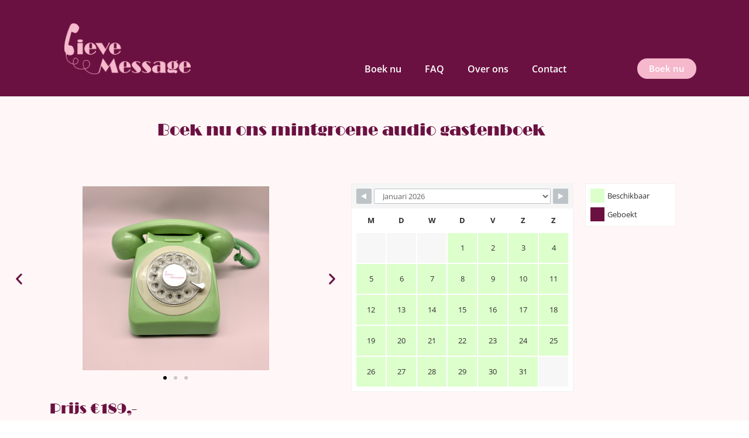

--- FILE ---
content_type: text/html; charset=UTF-8
request_url: https://lievemessage.nl/mintgroen-boek-nu/
body_size: 29390
content:
<!DOCTYPE html>
<html lang="nl-NL">
<head>
<meta charset="UTF-8">
<meta name="viewport" content="width=device-width, initial-scale=1">
	<link rel="profile" href="https://gmpg.org/xfn/11"> 
	<meta name='robots' content='index, follow, max-image-preview:large, max-snippet:-1, max-video-preview:-1' />

	<!-- This site is optimized with the Yoast SEO plugin v26.7 - https://yoast.com/wordpress/plugins/seo/ -->
	<title>Audio gastenboek mintgroen - Lieve Message audio gastenboek</title>
	<link rel="canonical" href="https://lievemessage.nl/mintgroen-boek-nu/" />
	<meta property="og:locale" content="nl_NL" />
	<meta property="og:type" content="article" />
	<meta property="og:title" content="Audio gastenboek mintgroen - Lieve Message audio gastenboek" />
	<meta property="og:description" content="Boek nu ons mintgroene audio gastenboek Prijs €189,- Inclusief: Audio gastenboek Powerbank Verzendbox Instructies voor het installeren Verzend en retourkosten Skip Booking FormBeschikbaarGeboektOktober 2025November 2025December 2025Januari 2026Februari 2026Maart 2026April 2026Mei 2026Juni 2026Juli 2026Augustus 2026September 2026Oktober 2026November 2026December 2026Januari 2027 M D W D V Z Z 1 2 3 4 5 6 7 8 9 [&hellip;]" />
	<meta property="og:url" content="https://lievemessage.nl/mintgroen-boek-nu/" />
	<meta property="og:site_name" content="Lieve Message audio gastenboek" />
	<meta property="article:modified_time" content="2026-01-15T18:46:40+00:00" />
	<meta property="og:image" content="https://lievemessage.nl/wp-content/uploads/2023/01/mint-1024x1024.png" />
	<meta property="og:image:width" content="1024" />
	<meta property="og:image:height" content="1024" />
	<meta property="og:image:type" content="image/png" />
	<meta name="twitter:card" content="summary_large_image" />
	<meta name="twitter:label1" content="Geschatte leestijd" />
	<meta name="twitter:data1" content="2 minuten" />
	<script type="application/ld+json" class="yoast-schema-graph">{"@context":"https://schema.org","@graph":[{"@type":"WebPage","@id":"https://lievemessage.nl/mintgroen-boek-nu/","url":"https://lievemessage.nl/mintgroen-boek-nu/","name":"Audio gastenboek mintgroen - Lieve Message audio gastenboek","isPartOf":{"@id":"https://lievemessage.nl/#website"},"primaryImageOfPage":{"@id":"https://lievemessage.nl/mintgroen-boek-nu/#primaryimage"},"image":{"@id":"https://lievemessage.nl/mintgroen-boek-nu/#primaryimage"},"thumbnailUrl":"https://lievemessage.nl/wp-content/uploads/2023/01/mint.png","datePublished":"2022-11-13T11:26:50+00:00","dateModified":"2026-01-15T18:46:40+00:00","breadcrumb":{"@id":"https://lievemessage.nl/mintgroen-boek-nu/#breadcrumb"},"inLanguage":"nl-NL","potentialAction":[{"@type":"ReadAction","target":["https://lievemessage.nl/mintgroen-boek-nu/"]}]},{"@type":"ImageObject","inLanguage":"nl-NL","@id":"https://lievemessage.nl/mintgroen-boek-nu/#primaryimage","url":"https://lievemessage.nl/wp-content/uploads/2023/01/mint.png","contentUrl":"https://lievemessage.nl/wp-content/uploads/2023/01/mint.png","width":3024,"height":3024},{"@type":"BreadcrumbList","@id":"https://lievemessage.nl/mintgroen-boek-nu/#breadcrumb","itemListElement":[{"@type":"ListItem","position":1,"name":"Home","item":"https://lievemessage.nl/"},{"@type":"ListItem","position":2,"name":"Audio gastenboek mintgroen"}]},{"@type":"WebSite","@id":"https://lievemessage.nl/#website","url":"https://lievemessage.nl/","name":"Lieve Message audio gastenboek","description":"Het audio gastenboek voor jouw evenement","publisher":{"@id":"https://lievemessage.nl/#organization"},"alternateName":"Lievemessage","potentialAction":[{"@type":"SearchAction","target":{"@type":"EntryPoint","urlTemplate":"https://lievemessage.nl/?s={search_term_string}"},"query-input":{"@type":"PropertyValueSpecification","valueRequired":true,"valueName":"search_term_string"}}],"inLanguage":"nl-NL"},{"@type":"Organization","@id":"https://lievemessage.nl/#organization","name":"Lieve Message audio gastenboek","alternateName":"Lievemessage","url":"https://lievemessage.nl/","logo":{"@type":"ImageObject","inLanguage":"nl-NL","@id":"https://lievemessage.nl/#/schema/logo/image/","url":"https://lievemessage.nl/wp-content/uploads/2022/10/cropped-Paars-1.png","contentUrl":"https://lievemessage.nl/wp-content/uploads/2022/10/cropped-Paars-1.png","width":1858,"height":749,"caption":"Lieve Message audio gastenboek"},"image":{"@id":"https://lievemessage.nl/#/schema/logo/image/"},"sameAs":["https://www.instagram.com/lievemessage/"]}]}</script>
	<!-- / Yoast SEO plugin. -->


<link rel='dns-prefetch' href='//www.googletagmanager.com' />
<link rel='dns-prefetch' href='//fonts.googleapis.com' />
<link rel="alternate" type="application/rss+xml" title="Lieve Message audio gastenboek &raquo; feed" href="https://lievemessage.nl/feed/" />
<link rel="alternate" type="application/rss+xml" title="Lieve Message audio gastenboek &raquo; reacties feed" href="https://lievemessage.nl/comments/feed/" />
<link rel="alternate" title="oEmbed (JSON)" type="application/json+oembed" href="https://lievemessage.nl/wp-json/oembed/1.0/embed?url=https%3A%2F%2Flievemessage.nl%2Fmintgroen-boek-nu%2F" />
<link rel="alternate" title="oEmbed (XML)" type="text/xml+oembed" href="https://lievemessage.nl/wp-json/oembed/1.0/embed?url=https%3A%2F%2Flievemessage.nl%2Fmintgroen-boek-nu%2F&#038;format=xml" />
<style id='wp-img-auto-sizes-contain-inline-css'>
img:is([sizes=auto i],[sizes^="auto," i]){contain-intrinsic-size:3000px 1500px}
/*# sourceURL=wp-img-auto-sizes-contain-inline-css */
</style>
<style id='cf-frontend-style-inline-css'>
@font-face {
	font-family: 'Broadway';
	font-weight: 100;
	font-display: auto;
	font-fallback: Open Sans;
	src: url('https://lievemessage.nl/wp-content/uploads/2022/10/Broadway-Regular.ttf') format('truetype');
}
/*# sourceURL=cf-frontend-style-inline-css */
</style>
<link rel='stylesheet' id='astra-theme-css-css' href='https://lievemessage.nl/wp-content/themes/astra/assets/css/minified/frontend.min.css?ver=4.11.7' media='all' />
<style id='astra-theme-css-inline-css'>
.ast-no-sidebar .entry-content .alignfull {margin-left: calc( -50vw + 50%);margin-right: calc( -50vw + 50%);max-width: 100vw;width: 100vw;}.ast-no-sidebar .entry-content .alignwide {margin-left: calc(-41vw + 50%);margin-right: calc(-41vw + 50%);max-width: unset;width: unset;}.ast-no-sidebar .entry-content .alignfull .alignfull,.ast-no-sidebar .entry-content .alignfull .alignwide,.ast-no-sidebar .entry-content .alignwide .alignfull,.ast-no-sidebar .entry-content .alignwide .alignwide,.ast-no-sidebar .entry-content .wp-block-column .alignfull,.ast-no-sidebar .entry-content .wp-block-column .alignwide{width: 100%;margin-left: auto;margin-right: auto;}.wp-block-gallery,.blocks-gallery-grid {margin: 0;}.wp-block-separator {max-width: 100px;}.wp-block-separator.is-style-wide,.wp-block-separator.is-style-dots {max-width: none;}.entry-content .has-2-columns .wp-block-column:first-child {padding-right: 10px;}.entry-content .has-2-columns .wp-block-column:last-child {padding-left: 10px;}@media (max-width: 782px) {.entry-content .wp-block-columns .wp-block-column {flex-basis: 100%;}.entry-content .has-2-columns .wp-block-column:first-child {padding-right: 0;}.entry-content .has-2-columns .wp-block-column:last-child {padding-left: 0;}}body .entry-content .wp-block-latest-posts {margin-left: 0;}body .entry-content .wp-block-latest-posts li {list-style: none;}.ast-no-sidebar .ast-container .entry-content .wp-block-latest-posts {margin-left: 0;}.ast-header-break-point .entry-content .alignwide {margin-left: auto;margin-right: auto;}.entry-content .blocks-gallery-item img {margin-bottom: auto;}.wp-block-pullquote {border-top: 4px solid #555d66;border-bottom: 4px solid #555d66;color: #40464d;}:root{--ast-post-nav-space:0;--ast-container-default-xlg-padding:6.67em;--ast-container-default-lg-padding:5.67em;--ast-container-default-slg-padding:4.34em;--ast-container-default-md-padding:3.34em;--ast-container-default-sm-padding:6.67em;--ast-container-default-xs-padding:2.4em;--ast-container-default-xxs-padding:1.4em;--ast-code-block-background:#EEEEEE;--ast-comment-inputs-background:#FAFAFA;--ast-normal-container-width:1200px;--ast-narrow-container-width:750px;--ast-blog-title-font-weight:normal;--ast-blog-meta-weight:inherit;--ast-global-color-primary:var(--ast-global-color-5);--ast-global-color-secondary:var(--ast-global-color-4);--ast-global-color-alternate-background:var(--ast-global-color-7);--ast-global-color-subtle-background:var(--ast-global-color-6);--ast-bg-style-guide:#F8FAFC;--ast-shadow-style-guide:0px 0px 4px 0 #00000057;--ast-global-dark-bg-style:#fff;--ast-global-dark-lfs:#fbfbfb;--ast-widget-bg-color:#fafafa;--ast-wc-container-head-bg-color:#fbfbfb;--ast-title-layout-bg:#eeeeee;--ast-search-border-color:#e7e7e7;--ast-lifter-hover-bg:#e6e6e6;--ast-gallery-block-color:#000;--srfm-color-input-label:var(--ast-global-color-2);}html{font-size:100%;}a,.page-title{color:var(--ast-global-color-0);}a:hover,a:focus{color:var(--ast-global-color-1);}body,button,input,select,textarea,.ast-button,.ast-custom-button{font-family:'Open Sans',sans-serif;font-weight:400;font-size:16px;font-size:1rem;}blockquote{color:var(--ast-global-color-3);}p,.entry-content p{margin-bottom:1em;}h1,.entry-content h1,h2,.entry-content h2,h3,.entry-content h3,h4,.entry-content h4,h5,.entry-content h5,h6,.entry-content h6,.site-title,.site-title a{font-family:Broadway,Open Sans;font-weight:normal;line-height:1.2em;text-transform:none;}.site-title{font-size:32px;font-size:2rem;display:none;}header .custom-logo-link img{max-width:215px;width:215px;}.astra-logo-svg{width:215px;}.site-header .site-description{font-size:15px;font-size:0.9375rem;display:none;}.entry-title{font-size:30px;font-size:1.875rem;}.archive .ast-article-post .ast-article-inner,.blog .ast-article-post .ast-article-inner,.archive .ast-article-post .ast-article-inner:hover,.blog .ast-article-post .ast-article-inner:hover{overflow:hidden;}h1,.entry-content h1{font-size:50px;font-size:3.125rem;font-weight:700;font-family:'Montserrat',sans-serif;line-height:1.4em;text-transform:none;}h2,.entry-content h2{font-size:40px;font-size:2.5rem;font-family:'Montserrat',sans-serif;line-height:1.3em;text-transform:none;}h3,.entry-content h3{font-size:35px;font-size:2.1875rem;font-weight:400;font-family:'Montserrat',sans-serif;line-height:1.3em;text-transform:none;}h4,.entry-content h4{font-size:25px;font-size:1.5625rem;line-height:1.2em;font-weight:700;font-family:'Montserrat',sans-serif;text-transform:none;}h5,.entry-content h5{font-size:20px;font-size:1.25rem;line-height:1.2em;font-family:'Montserrat',sans-serif;text-transform:none;}h6,.entry-content h6{font-size:15px;font-size:0.9375rem;line-height:1.25em;font-family:'Open Sans',sans-serif;text-transform:none;}::selection{background-color:var(--ast-global-color-0);color:#ffffff;}body,h1,.entry-title a,.entry-content h1,h2,.entry-content h2,h3,.entry-content h3,h4,.entry-content h4,h5,.entry-content h5,h6,.entry-content h6{color:var(--ast-global-color-3);}.tagcloud a:hover,.tagcloud a:focus,.tagcloud a.current-item{color:#ffffff;border-color:var(--ast-global-color-0);background-color:var(--ast-global-color-0);}input:focus,input[type="text"]:focus,input[type="email"]:focus,input[type="url"]:focus,input[type="password"]:focus,input[type="reset"]:focus,input[type="search"]:focus,textarea:focus{border-color:var(--ast-global-color-0);}input[type="radio"]:checked,input[type=reset],input[type="checkbox"]:checked,input[type="checkbox"]:hover:checked,input[type="checkbox"]:focus:checked,input[type=range]::-webkit-slider-thumb{border-color:var(--ast-global-color-0);background-color:var(--ast-global-color-0);box-shadow:none;}.site-footer a:hover + .post-count,.site-footer a:focus + .post-count{background:var(--ast-global-color-0);border-color:var(--ast-global-color-0);}.single .nav-links .nav-previous,.single .nav-links .nav-next{color:var(--ast-global-color-0);}.entry-meta,.entry-meta *{line-height:1.45;color:var(--ast-global-color-0);}.entry-meta a:not(.ast-button):hover,.entry-meta a:not(.ast-button):hover *,.entry-meta a:not(.ast-button):focus,.entry-meta a:not(.ast-button):focus *,.page-links > .page-link,.page-links .page-link:hover,.post-navigation a:hover{color:var(--ast-global-color-1);}#cat option,.secondary .calendar_wrap thead a,.secondary .calendar_wrap thead a:visited{color:var(--ast-global-color-0);}.secondary .calendar_wrap #today,.ast-progress-val span{background:var(--ast-global-color-0);}.secondary a:hover + .post-count,.secondary a:focus + .post-count{background:var(--ast-global-color-0);border-color:var(--ast-global-color-0);}.calendar_wrap #today > a{color:#ffffff;}.page-links .page-link,.single .post-navigation a{color:var(--ast-global-color-0);}.ast-search-menu-icon .search-form button.search-submit{padding:0 4px;}.ast-search-menu-icon form.search-form{padding-right:0;}.ast-search-menu-icon.slide-search input.search-field{width:0;}.ast-header-search .ast-search-menu-icon.ast-dropdown-active .search-form,.ast-header-search .ast-search-menu-icon.ast-dropdown-active .search-field:focus{transition:all 0.2s;}.search-form input.search-field:focus{outline:none;}.widget-title,.widget .wp-block-heading{font-size:22px;font-size:1.375rem;color:var(--ast-global-color-3);}.ast-search-menu-icon.slide-search a:focus-visible:focus-visible,.astra-search-icon:focus-visible,#close:focus-visible,a:focus-visible,.ast-menu-toggle:focus-visible,.site .skip-link:focus-visible,.wp-block-loginout input:focus-visible,.wp-block-search.wp-block-search__button-inside .wp-block-search__inside-wrapper,.ast-header-navigation-arrow:focus-visible,.ast-orders-table__row .ast-orders-table__cell:focus-visible,a#ast-apply-coupon:focus-visible,#ast-apply-coupon:focus-visible,#close:focus-visible,.button.search-submit:focus-visible,#search_submit:focus,.normal-search:focus-visible,.ast-header-account-wrap:focus-visible,.astra-cart-drawer-close:focus,.ast-single-variation:focus,.ast-button:focus{outline-style:dotted;outline-color:inherit;outline-width:thin;}input:focus,input[type="text"]:focus,input[type="email"]:focus,input[type="url"]:focus,input[type="password"]:focus,input[type="reset"]:focus,input[type="search"]:focus,input[type="number"]:focus,textarea:focus,.wp-block-search__input:focus,[data-section="section-header-mobile-trigger"] .ast-button-wrap .ast-mobile-menu-trigger-minimal:focus,.ast-mobile-popup-drawer.active .menu-toggle-close:focus,#ast-scroll-top:focus,#coupon_code:focus,#ast-coupon-code:focus{border-style:dotted;border-color:inherit;border-width:thin;}input{outline:none;}.site-logo-img img{ transition:all 0.2s linear;}body .ast-oembed-container *{position:absolute;top:0;width:100%;height:100%;left:0;}body .wp-block-embed-pocket-casts .ast-oembed-container *{position:unset;}.ast-single-post-featured-section + article {margin-top: 2em;}.site-content .ast-single-post-featured-section img {width: 100%;overflow: hidden;object-fit: cover;}.site > .ast-single-related-posts-container {margin-top: 0;}@media (min-width: 922px) {.ast-desktop .ast-container--narrow {max-width: var(--ast-narrow-container-width);margin: 0 auto;}}.ast-page-builder-template .hentry {margin: 0;}.ast-page-builder-template .site-content > .ast-container {max-width: 100%;padding: 0;}.ast-page-builder-template .site .site-content #primary {padding: 0;margin: 0;}.ast-page-builder-template .no-results {text-align: center;margin: 4em auto;}.ast-page-builder-template .ast-pagination {padding: 2em;}.ast-page-builder-template .entry-header.ast-no-title.ast-no-thumbnail {margin-top: 0;}.ast-page-builder-template .entry-header.ast-header-without-markup {margin-top: 0;margin-bottom: 0;}.ast-page-builder-template .entry-header.ast-no-title.ast-no-meta {margin-bottom: 0;}.ast-page-builder-template.single .post-navigation {padding-bottom: 2em;}.ast-page-builder-template.single-post .site-content > .ast-container {max-width: 100%;}.ast-page-builder-template .entry-header {margin-top: 4em;margin-left: auto;margin-right: auto;padding-left: 20px;padding-right: 20px;}.single.ast-page-builder-template .entry-header {padding-left: 20px;padding-right: 20px;}.ast-page-builder-template .ast-archive-description {margin: 4em auto 0;padding-left: 20px;padding-right: 20px;}.ast-page-builder-template.ast-no-sidebar .entry-content .alignwide {margin-left: 0;margin-right: 0;}@media (max-width:921.9px){#ast-desktop-header{display:none;}}@media (min-width:922px){#ast-mobile-header{display:none;}}.wp-block-buttons.aligncenter{justify-content:center;}@media (max-width:921px){.ast-theme-transparent-header #primary,.ast-theme-transparent-header #secondary{padding:0;}}@media (max-width:921px){.ast-plain-container.ast-no-sidebar #primary{padding:0;}}.ast-plain-container.ast-no-sidebar #primary{margin-top:0;margin-bottom:0;}@media (min-width:1200px){.wp-block-group .has-background{padding:20px;}}@media (min-width:1200px){.ast-no-sidebar.ast-separate-container .entry-content .wp-block-group.alignwide,.ast-no-sidebar.ast-separate-container .entry-content .wp-block-cover.alignwide{margin-left:-20px;margin-right:-20px;padding-left:20px;padding-right:20px;}.ast-no-sidebar.ast-separate-container .entry-content .wp-block-cover.alignfull,.ast-no-sidebar.ast-separate-container .entry-content .wp-block-group.alignfull{margin-left:-6.67em;margin-right:-6.67em;padding-left:6.67em;padding-right:6.67em;}}@media (min-width:1200px){.wp-block-cover-image.alignwide .wp-block-cover__inner-container,.wp-block-cover.alignwide .wp-block-cover__inner-container,.wp-block-cover-image.alignfull .wp-block-cover__inner-container,.wp-block-cover.alignfull .wp-block-cover__inner-container{width:100%;}}.wp-block-columns{margin-bottom:unset;}.wp-block-image.size-full{margin:2rem 0;}.wp-block-separator.has-background{padding:0;}.wp-block-gallery{margin-bottom:1.6em;}.wp-block-group{padding-top:4em;padding-bottom:4em;}.wp-block-group__inner-container .wp-block-columns:last-child,.wp-block-group__inner-container :last-child,.wp-block-table table{margin-bottom:0;}.blocks-gallery-grid{width:100%;}.wp-block-navigation-link__content{padding:5px 0;}.wp-block-group .wp-block-group .has-text-align-center,.wp-block-group .wp-block-column .has-text-align-center{max-width:100%;}.has-text-align-center{margin:0 auto;}@media (min-width:1200px){.wp-block-cover__inner-container,.alignwide .wp-block-group__inner-container,.alignfull .wp-block-group__inner-container{max-width:1200px;margin:0 auto;}.wp-block-group.alignnone,.wp-block-group.aligncenter,.wp-block-group.alignleft,.wp-block-group.alignright,.wp-block-group.alignwide,.wp-block-columns.alignwide{margin:2rem 0 1rem 0;}}@media (max-width:1200px){.wp-block-group{padding:3em;}.wp-block-group .wp-block-group{padding:1.5em;}.wp-block-columns,.wp-block-column{margin:1rem 0;}}@media (min-width:921px){.wp-block-columns .wp-block-group{padding:2em;}}@media (max-width:544px){.wp-block-cover-image .wp-block-cover__inner-container,.wp-block-cover .wp-block-cover__inner-container{width:unset;}.wp-block-cover,.wp-block-cover-image{padding:2em 0;}.wp-block-group,.wp-block-cover{padding:2em;}.wp-block-media-text__media img,.wp-block-media-text__media video{width:unset;max-width:100%;}.wp-block-media-text.has-background .wp-block-media-text__content{padding:1em;}}.wp-block-image.aligncenter{margin-left:auto;margin-right:auto;}.wp-block-table.aligncenter{margin-left:auto;margin-right:auto;}@media (min-width:544px){.entry-content .wp-block-media-text.has-media-on-the-right .wp-block-media-text__content{padding:0 8% 0 0;}.entry-content .wp-block-media-text .wp-block-media-text__content{padding:0 0 0 8%;}.ast-plain-container .site-content .entry-content .has-custom-content-position.is-position-bottom-left > *,.ast-plain-container .site-content .entry-content .has-custom-content-position.is-position-bottom-right > *,.ast-plain-container .site-content .entry-content .has-custom-content-position.is-position-top-left > *,.ast-plain-container .site-content .entry-content .has-custom-content-position.is-position-top-right > *,.ast-plain-container .site-content .entry-content .has-custom-content-position.is-position-center-right > *,.ast-plain-container .site-content .entry-content .has-custom-content-position.is-position-center-left > *{margin:0;}}@media (max-width:544px){.entry-content .wp-block-media-text .wp-block-media-text__content{padding:8% 0;}.wp-block-media-text .wp-block-media-text__media img{width:auto;max-width:100%;}}.wp-block-buttons .wp-block-button.is-style-outline .wp-block-button__link.wp-element-button,.ast-outline-button,.wp-block-uagb-buttons-child .uagb-buttons-repeater.ast-outline-button{border-color:var(--ast-global-color-0);border-top-width:2px;border-right-width:2px;border-bottom-width:2px;border-left-width:2px;font-family:'Open Sans',sans-serif;font-weight:600;font-size:15px;font-size:0.9375rem;line-height:1em;border-top-left-radius:30px;border-top-right-radius:30px;border-bottom-right-radius:30px;border-bottom-left-radius:30px;}.wp-block-button.is-style-outline .wp-block-button__link:hover,.wp-block-buttons .wp-block-button.is-style-outline .wp-block-button__link:focus,.wp-block-buttons .wp-block-button.is-style-outline > .wp-block-button__link:not(.has-text-color):hover,.wp-block-buttons .wp-block-button.wp-block-button__link.is-style-outline:not(.has-text-color):hover,.ast-outline-button:hover,.ast-outline-button:focus,.wp-block-uagb-buttons-child .uagb-buttons-repeater.ast-outline-button:hover,.wp-block-uagb-buttons-child .uagb-buttons-repeater.ast-outline-button:focus{background-color:var(--ast-global-color-0);border-color:var(--ast-global-color-0);}.wp-block-button .wp-block-button__link.wp-element-button.is-style-outline:not(.has-background),.wp-block-button.is-style-outline>.wp-block-button__link.wp-element-button:not(.has-background),.ast-outline-button{background-color:var(--ast-global-color-0);}@media (max-width:544px){.wp-block-buttons .wp-block-button.is-style-outline .wp-block-button__link.wp-element-button,.ast-outline-button,.wp-block-uagb-buttons-child .uagb-buttons-repeater.ast-outline-button{font-size:14px;font-size:0.875rem;}}.entry-content[data-ast-blocks-layout] > figure{margin-bottom:1em;}.elementor-widget-container .elementor-loop-container .e-loop-item[data-elementor-type="loop-item"]{width:100%;}@media (max-width:921px){.ast-separate-container #primary,.ast-separate-container #secondary{padding:1.5em 0;}#primary,#secondary{padding:1.5em 0;margin:0;}.ast-left-sidebar #content > .ast-container{display:flex;flex-direction:column-reverse;width:100%;}.ast-separate-container .ast-article-post,.ast-separate-container .ast-article-single{padding:1.5em 2.14em;}.ast-author-box img.avatar{margin:20px 0 0 0;}}@media (min-width:922px){.ast-separate-container.ast-right-sidebar #primary,.ast-separate-container.ast-left-sidebar #primary{border:0;}.search-no-results.ast-separate-container #primary{margin-bottom:4em;}}.elementor-widget-button .elementor-button{border-style:solid;text-decoration:none;border-top-width:0px;border-right-width:0px;border-left-width:0px;border-bottom-width:0px;}body .elementor-button.elementor-size-sm,body .elementor-button.elementor-size-xs,body .elementor-button.elementor-size-md,body .elementor-button.elementor-size-lg,body .elementor-button.elementor-size-xl,body .elementor-button{border-top-left-radius:30px;border-top-right-radius:30px;border-bottom-right-radius:30px;border-bottom-left-radius:30px;padding-top:10px;padding-right:20px;padding-bottom:10px;padding-left:20px;}.elementor-widget-button .elementor-button{border-color:var(--ast-global-color-0);background-color:var(--ast-global-color-0);}.elementor-widget-button .elementor-button:hover,.elementor-widget-button .elementor-button:focus{color:var(--ast-global-color-5);background-color:var(--ast-global-color-0);border-color:var(--ast-global-color-0);}.wp-block-button .wp-block-button__link ,.elementor-widget-button .elementor-button{color:var(--ast-global-color-5);}.elementor-widget-button .elementor-button{font-family:'Open Sans',sans-serif;font-weight:600;font-size:15px;font-size:0.9375rem;line-height:1em;text-transform:none;}body .elementor-button.elementor-size-sm,body .elementor-button.elementor-size-xs,body .elementor-button.elementor-size-md,body .elementor-button.elementor-size-lg,body .elementor-button.elementor-size-xl,body .elementor-button{font-size:15px;font-size:0.9375rem;}.wp-block-button .wp-block-button__link:hover,.wp-block-button .wp-block-button__link:focus{color:var(--ast-global-color-5);background-color:var(--ast-global-color-0);border-color:var(--ast-global-color-0);}.elementor-widget-heading h1.elementor-heading-title{line-height:1.4em;}.elementor-widget-heading h2.elementor-heading-title{line-height:1.3em;}.elementor-widget-heading h3.elementor-heading-title{line-height:1.3em;}.elementor-widget-heading h4.elementor-heading-title{line-height:1.2em;}.elementor-widget-heading h5.elementor-heading-title{line-height:1.2em;}.elementor-widget-heading h6.elementor-heading-title{line-height:1.25em;}.wp-block-button .wp-block-button__link{border-style:solid;border-top-width:0px;border-right-width:0px;border-left-width:0px;border-bottom-width:0px;border-color:var(--ast-global-color-0);background-color:var(--ast-global-color-0);color:var(--ast-global-color-5);font-family:'Open Sans',sans-serif;font-weight:600;line-height:1em;text-transform:none;font-size:15px;font-size:0.9375rem;border-top-left-radius:30px;border-top-right-radius:30px;border-bottom-right-radius:30px;border-bottom-left-radius:30px;padding-top:10px;padding-right:20px;padding-bottom:10px;padding-left:20px;}@media (max-width:544px){.wp-block-button .wp-block-button__link{font-size:14px;font-size:0.875rem;}}.menu-toggle,button,.ast-button,.ast-custom-button,.button,input#submit,input[type="button"],input[type="submit"],input[type="reset"]{border-style:solid;border-top-width:0px;border-right-width:0px;border-left-width:0px;border-bottom-width:0px;color:var(--ast-global-color-5);border-color:var(--ast-global-color-0);background-color:var(--ast-global-color-0);padding-top:10px;padding-right:20px;padding-bottom:10px;padding-left:20px;font-family:'Open Sans',sans-serif;font-weight:600;font-size:15px;font-size:0.9375rem;line-height:1em;text-transform:none;border-top-left-radius:30px;border-top-right-radius:30px;border-bottom-right-radius:30px;border-bottom-left-radius:30px;}button:focus,.menu-toggle:hover,button:hover,.ast-button:hover,.ast-custom-button:hover .button:hover,.ast-custom-button:hover ,input[type=reset]:hover,input[type=reset]:focus,input#submit:hover,input#submit:focus,input[type="button"]:hover,input[type="button"]:focus,input[type="submit"]:hover,input[type="submit"]:focus{color:var(--ast-global-color-5);background-color:var(--ast-global-color-0);border-color:var(--ast-global-color-0);}@media (max-width:544px){.menu-toggle,button,.ast-button,.ast-custom-button,.button,input#submit,input[type="button"],input[type="submit"],input[type="reset"]{font-size:14px;font-size:0.875rem;}}@media (max-width:921px){.ast-mobile-header-stack .main-header-bar .ast-search-menu-icon{display:inline-block;}.ast-header-break-point.ast-header-custom-item-outside .ast-mobile-header-stack .main-header-bar .ast-search-icon{margin:0;}.ast-comment-avatar-wrap img{max-width:2.5em;}.ast-comment-meta{padding:0 1.8888em 1.3333em;}.ast-separate-container .ast-comment-list li.depth-1{padding:1.5em 2.14em;}.ast-separate-container .comment-respond{padding:2em 2.14em;}}@media (min-width:544px){.ast-container{max-width:100%;}}@media (max-width:544px){.ast-separate-container .ast-article-post,.ast-separate-container .ast-article-single,.ast-separate-container .comments-title,.ast-separate-container .ast-archive-description{padding:1.5em 1em;}.ast-separate-container #content .ast-container{padding-left:0.54em;padding-right:0.54em;}.ast-separate-container .ast-comment-list .bypostauthor{padding:.5em;}.ast-search-menu-icon.ast-dropdown-active .search-field{width:170px;}.menu-toggle,button,.ast-button,.button,input#submit,input[type="button"],input[type="submit"],input[type="reset"]{font-size:14px;font-size:0.875rem;}} #ast-mobile-header .ast-site-header-cart-li a{pointer-events:none;}body,.ast-separate-container{background-color:var(--ast-global-color-4);background-image:none;}.ast-no-sidebar.ast-separate-container .entry-content .alignfull {margin-left: -6.67em;margin-right: -6.67em;width: auto;}@media (max-width: 1200px) {.ast-no-sidebar.ast-separate-container .entry-content .alignfull {margin-left: -2.4em;margin-right: -2.4em;}}@media (max-width: 768px) {.ast-no-sidebar.ast-separate-container .entry-content .alignfull {margin-left: -2.14em;margin-right: -2.14em;}}@media (max-width: 544px) {.ast-no-sidebar.ast-separate-container .entry-content .alignfull {margin-left: -1em;margin-right: -1em;}}.ast-no-sidebar.ast-separate-container .entry-content .alignwide {margin-left: -20px;margin-right: -20px;}.ast-no-sidebar.ast-separate-container .entry-content .wp-block-column .alignfull,.ast-no-sidebar.ast-separate-container .entry-content .wp-block-column .alignwide {margin-left: auto;margin-right: auto;width: 100%;}@media (max-width:921px){.site-title{display:none;}.site-header .site-description{display:none;}h1,.entry-content h1{font-size:32px;}h2,.entry-content h2{font-size:32px;}h3,.entry-content h3{font-size:24px;}h4,.entry-content h4{font-size:20px;font-size:1.25rem;}h5,.entry-content h5{font-size:18px;font-size:1.125rem;}h6,.entry-content h6{font-size:14px;font-size:0.875rem;}.astra-logo-svg{width:160px;}header .custom-logo-link img,.ast-header-break-point .site-logo-img .custom-mobile-logo-link img{max-width:160px;width:160px;}}@media (max-width:544px){.site-title{font-size:23px;font-size:1.4375rem;display:none;}.site-header .site-description{display:none;}h1,.entry-content h1{font-size:26px;}h2,.entry-content h2{font-size:24px;}h3,.entry-content h3{font-size:22px;}h4,.entry-content h4{font-size:18px;font-size:1.125rem;}h5,.entry-content h5{font-size:16px;font-size:1rem;}h6,.entry-content h6{font-size:13px;font-size:0.8125rem;}header .custom-logo-link img,.ast-header-break-point .site-branding img,.ast-header-break-point .custom-logo-link img{max-width:160px;width:160px;}.astra-logo-svg{width:160px;}.ast-header-break-point .site-logo-img .custom-mobile-logo-link img{max-width:160px;}}@media (max-width:921px){html{font-size:91.2%;}}@media (max-width:544px){html{font-size:91.2%;}}@media (min-width:922px){.ast-container{max-width:1240px;}}@font-face {font-family: "Astra";src: url(https://lievemessage.nl/wp-content/themes/astra/assets/fonts/astra.woff) format("woff"),url(https://lievemessage.nl/wp-content/themes/astra/assets/fonts/astra.ttf) format("truetype"),url(https://lievemessage.nl/wp-content/themes/astra/assets/fonts/astra.svg#astra) format("svg");font-weight: normal;font-style: normal;font-display: fallback;}@media (min-width:922px){.main-header-menu .sub-menu .menu-item.ast-left-align-sub-menu:hover > .sub-menu,.main-header-menu .sub-menu .menu-item.ast-left-align-sub-menu.focus > .sub-menu{margin-left:-0px;}}.site .comments-area{padding-bottom:3em;}.astra-icon-down_arrow::after {content: "\e900";font-family: Astra;}.astra-icon-close::after {content: "\e5cd";font-family: Astra;}.astra-icon-drag_handle::after {content: "\e25d";font-family: Astra;}.astra-icon-format_align_justify::after {content: "\e235";font-family: Astra;}.astra-icon-menu::after {content: "\e5d2";font-family: Astra;}.astra-icon-reorder::after {content: "\e8fe";font-family: Astra;}.astra-icon-search::after {content: "\e8b6";font-family: Astra;}.astra-icon-zoom_in::after {content: "\e56b";font-family: Astra;}.astra-icon-check-circle::after {content: "\e901";font-family: Astra;}.astra-icon-shopping-cart::after {content: "\f07a";font-family: Astra;}.astra-icon-shopping-bag::after {content: "\f290";font-family: Astra;}.astra-icon-shopping-basket::after {content: "\f291";font-family: Astra;}.astra-icon-circle-o::after {content: "\e903";font-family: Astra;}.astra-icon-certificate::after {content: "\e902";font-family: Astra;}blockquote {padding: 1.2em;}:root .has-ast-global-color-0-color{color:var(--ast-global-color-0);}:root .has-ast-global-color-0-background-color{background-color:var(--ast-global-color-0);}:root .wp-block-button .has-ast-global-color-0-color{color:var(--ast-global-color-0);}:root .wp-block-button .has-ast-global-color-0-background-color{background-color:var(--ast-global-color-0);}:root .has-ast-global-color-1-color{color:var(--ast-global-color-1);}:root .has-ast-global-color-1-background-color{background-color:var(--ast-global-color-1);}:root .wp-block-button .has-ast-global-color-1-color{color:var(--ast-global-color-1);}:root .wp-block-button .has-ast-global-color-1-background-color{background-color:var(--ast-global-color-1);}:root .has-ast-global-color-2-color{color:var(--ast-global-color-2);}:root .has-ast-global-color-2-background-color{background-color:var(--ast-global-color-2);}:root .wp-block-button .has-ast-global-color-2-color{color:var(--ast-global-color-2);}:root .wp-block-button .has-ast-global-color-2-background-color{background-color:var(--ast-global-color-2);}:root .has-ast-global-color-3-color{color:var(--ast-global-color-3);}:root .has-ast-global-color-3-background-color{background-color:var(--ast-global-color-3);}:root .wp-block-button .has-ast-global-color-3-color{color:var(--ast-global-color-3);}:root .wp-block-button .has-ast-global-color-3-background-color{background-color:var(--ast-global-color-3);}:root .has-ast-global-color-4-color{color:var(--ast-global-color-4);}:root .has-ast-global-color-4-background-color{background-color:var(--ast-global-color-4);}:root .wp-block-button .has-ast-global-color-4-color{color:var(--ast-global-color-4);}:root .wp-block-button .has-ast-global-color-4-background-color{background-color:var(--ast-global-color-4);}:root .has-ast-global-color-5-color{color:var(--ast-global-color-5);}:root .has-ast-global-color-5-background-color{background-color:var(--ast-global-color-5);}:root .wp-block-button .has-ast-global-color-5-color{color:var(--ast-global-color-5);}:root .wp-block-button .has-ast-global-color-5-background-color{background-color:var(--ast-global-color-5);}:root .has-ast-global-color-6-color{color:var(--ast-global-color-6);}:root .has-ast-global-color-6-background-color{background-color:var(--ast-global-color-6);}:root .wp-block-button .has-ast-global-color-6-color{color:var(--ast-global-color-6);}:root .wp-block-button .has-ast-global-color-6-background-color{background-color:var(--ast-global-color-6);}:root .has-ast-global-color-7-color{color:var(--ast-global-color-7);}:root .has-ast-global-color-7-background-color{background-color:var(--ast-global-color-7);}:root .wp-block-button .has-ast-global-color-7-color{color:var(--ast-global-color-7);}:root .wp-block-button .has-ast-global-color-7-background-color{background-color:var(--ast-global-color-7);}:root .has-ast-global-color-8-color{color:var(--ast-global-color-8);}:root .has-ast-global-color-8-background-color{background-color:var(--ast-global-color-8);}:root .wp-block-button .has-ast-global-color-8-color{color:var(--ast-global-color-8);}:root .wp-block-button .has-ast-global-color-8-background-color{background-color:var(--ast-global-color-8);}:root{--ast-global-color-0:#6b1141;--ast-global-color-1:#f6b8cc;--ast-global-color-2:#f4dad9;--ast-global-color-3:#2d2d2d;--ast-global-color-4:rgba(255,255,255,0);--ast-global-color-5:#fff7f7;--ast-global-color-6:#ffffff;--ast-global-color-7:rgba(255,255,255,0.05);--ast-global-color-8:#ffffff;}:root {--ast-border-color : var(--ast-global-color-4);}.ast-single-entry-banner {-js-display: flex;display: flex;flex-direction: column;justify-content: center;text-align: center;position: relative;background: var(--ast-title-layout-bg);}.ast-single-entry-banner[data-banner-layout="layout-1"] {max-width: 1200px;background: inherit;padding: 20px 0;}.ast-single-entry-banner[data-banner-width-type="custom"] {margin: 0 auto;width: 100%;}.ast-single-entry-banner + .site-content .entry-header {margin-bottom: 0;}.site .ast-author-avatar {--ast-author-avatar-size: ;}a.ast-underline-text {text-decoration: underline;}.ast-container > .ast-terms-link {position: relative;display: block;}a.ast-button.ast-badge-tax {padding: 4px 8px;border-radius: 3px;font-size: inherit;}header.entry-header .entry-title{font-size:30px;font-size:1.875rem;}header.entry-header > *:not(:last-child){margin-bottom:10px;}.ast-archive-entry-banner {-js-display: flex;display: flex;flex-direction: column;justify-content: center;text-align: center;position: relative;background: var(--ast-title-layout-bg);}.ast-archive-entry-banner[data-banner-width-type="custom"] {margin: 0 auto;width: 100%;}.ast-archive-entry-banner[data-banner-layout="layout-1"] {background: inherit;padding: 20px 0;text-align: left;}body.archive .ast-archive-description{max-width:1200px;width:100%;text-align:left;padding-top:3em;padding-right:3em;padding-bottom:3em;padding-left:3em;}body.archive .ast-archive-description .ast-archive-title,body.archive .ast-archive-description .ast-archive-title *{font-size:40px;font-size:2.5rem;}body.archive .ast-archive-description > *:not(:last-child){margin-bottom:10px;}@media (max-width:921px){body.archive .ast-archive-description{text-align:left;}}@media (max-width:544px){body.archive .ast-archive-description{text-align:left;}}.ast-breadcrumbs .trail-browse,.ast-breadcrumbs .trail-items,.ast-breadcrumbs .trail-items li{display:inline-block;margin:0;padding:0;border:none;background:inherit;text-indent:0;text-decoration:none;}.ast-breadcrumbs .trail-browse{font-size:inherit;font-style:inherit;font-weight:inherit;color:inherit;}.ast-breadcrumbs .trail-items{list-style:none;}.trail-items li::after{padding:0 0.3em;content:"\00bb";}.trail-items li:last-of-type::after{display:none;}h1,.entry-content h1,h2,.entry-content h2,h3,.entry-content h3,h4,.entry-content h4,h5,.entry-content h5,h6,.entry-content h6{color:var(--ast-global-color-0);}@media (max-width:921px){.ast-builder-grid-row-container.ast-builder-grid-row-tablet-3-firstrow .ast-builder-grid-row > *:first-child,.ast-builder-grid-row-container.ast-builder-grid-row-tablet-3-lastrow .ast-builder-grid-row > *:last-child{grid-column:1 / -1;}}@media (max-width:544px){.ast-builder-grid-row-container.ast-builder-grid-row-mobile-3-firstrow .ast-builder-grid-row > *:first-child,.ast-builder-grid-row-container.ast-builder-grid-row-mobile-3-lastrow .ast-builder-grid-row > *:last-child{grid-column:1 / -1;}}.ast-builder-layout-element[data-section="title_tagline"]{display:flex;}@media (max-width:921px){.ast-header-break-point .ast-builder-layout-element[data-section="title_tagline"]{display:flex;}}@media (max-width:544px){.ast-header-break-point .ast-builder-layout-element[data-section="title_tagline"]{display:flex;}}.site-below-footer-wrap{padding-top:20px;padding-bottom:20px;}.site-below-footer-wrap[data-section="section-below-footer-builder"]{background-color:var(--ast-global-color-2);background-image:none;min-height:74px;border-style:solid;border-width:0px;border-top-width:1px;border-top-color:var(--ast-global-color-4);}.site-below-footer-wrap[data-section="section-below-footer-builder"] .ast-builder-grid-row{max-width:1200px;min-height:74px;margin-left:auto;margin-right:auto;}.site-below-footer-wrap[data-section="section-below-footer-builder"] .ast-builder-grid-row,.site-below-footer-wrap[data-section="section-below-footer-builder"] .site-footer-section{align-items:center;}.site-below-footer-wrap[data-section="section-below-footer-builder"].ast-footer-row-inline .site-footer-section{display:flex;margin-bottom:0;}.ast-builder-grid-row-4-equal .ast-builder-grid-row{grid-template-columns:repeat( 4,1fr );}@media (max-width:921px){.site-below-footer-wrap[data-section="section-below-footer-builder"].ast-footer-row-tablet-inline .site-footer-section{display:flex;margin-bottom:0;}.site-below-footer-wrap[data-section="section-below-footer-builder"].ast-footer-row-tablet-stack .site-footer-section{display:block;margin-bottom:10px;}.ast-builder-grid-row-container.ast-builder-grid-row-tablet-4-equal .ast-builder-grid-row{grid-template-columns:repeat( 4,1fr );}}@media (max-width:544px){.site-below-footer-wrap[data-section="section-below-footer-builder"].ast-footer-row-mobile-inline .site-footer-section{display:flex;margin-bottom:0;}.site-below-footer-wrap[data-section="section-below-footer-builder"].ast-footer-row-mobile-stack .site-footer-section{display:block;margin-bottom:10px;}.ast-builder-grid-row-container.ast-builder-grid-row-mobile-full .ast-builder-grid-row{grid-template-columns:1fr;}}.site-below-footer-wrap[data-section="section-below-footer-builder"]{padding-right:20px;}@media (max-width:544px){.site-below-footer-wrap[data-section="section-below-footer-builder"]{padding-left:24px;padding-right:24px;}}.site-below-footer-wrap[data-section="section-below-footer-builder"]{display:grid;}@media (max-width:921px){.ast-header-break-point .site-below-footer-wrap[data-section="section-below-footer-builder"]{display:grid;}}@media (max-width:544px){.ast-header-break-point .site-below-footer-wrap[data-section="section-below-footer-builder"]{display:grid;}}.ast-footer-copyright{text-align:right;}.ast-footer-copyright {color:var(--ast-global-color-3);}@media (max-width:921px){.ast-footer-copyright{text-align:center;}}@media (max-width:544px){.ast-footer-copyright{text-align:center;}}.ast-footer-copyright {font-size:7px;font-size:0.4375rem;}.ast-footer-copyright.ast-builder-layout-element{display:flex;}@media (max-width:921px){.ast-header-break-point .ast-footer-copyright.ast-builder-layout-element{display:none;}}@media (max-width:544px){.ast-header-break-point .ast-footer-copyright.ast-builder-layout-element{display:flex;}}.ast-social-stack-desktop .ast-builder-social-element,.ast-social-stack-tablet .ast-builder-social-element,.ast-social-stack-mobile .ast-builder-social-element {margin-top: 6px;margin-bottom: 6px;}.social-show-label-true .ast-builder-social-element {width: auto;padding: 0 0.4em;}[data-section^="section-fb-social-icons-"] .footer-social-inner-wrap {text-align: center;}.ast-footer-social-wrap {width: 100%;}.ast-footer-social-wrap .ast-builder-social-element:first-child {margin-left: 0;}.ast-footer-social-wrap .ast-builder-social-element:last-child {margin-right: 0;}.ast-header-social-wrap .ast-builder-social-element:first-child {margin-left: 0;}.ast-header-social-wrap .ast-builder-social-element:last-child {margin-right: 0;}.ast-builder-social-element {line-height: 1;color: var(--ast-global-color-2);background: transparent;vertical-align: middle;transition: all 0.01s;margin-left: 6px;margin-right: 6px;justify-content: center;align-items: center;}.ast-builder-social-element .social-item-label {padding-left: 6px;}.ast-footer-social-1-wrap .ast-builder-social-element,.ast-footer-social-1-wrap .social-show-label-true .ast-builder-social-element{margin-left:5px;margin-right:5px;padding:8px;}.ast-footer-social-1-wrap .ast-builder-social-element svg{width:25px;height:25px;}.ast-footer-social-1-wrap .ast-social-icon-image-wrap{margin:8px;}.ast-footer-social-1-wrap{margin-top:0px;}.ast-footer-social-1-wrap .ast-social-color-type-custom svg{fill:#ffffff;}.ast-footer-social-1-wrap .ast-builder-social-element{background:var(--ast-global-color-0);}.ast-footer-social-1-wrap .ast-social-color-type-custom .ast-builder-social-element:hover{color:#ffffff;background:var(--ast-global-color-1);}.ast-footer-social-1-wrap .ast-social-color-type-custom .ast-builder-social-element:hover svg{fill:#ffffff;}.ast-footer-social-1-wrap .ast-social-color-type-custom .social-item-label{color:#ffffff;}.ast-footer-social-1-wrap .ast-builder-social-element:hover .social-item-label{color:#ffffff;}[data-section="section-fb-social-icons-1"] .footer-social-inner-wrap{text-align:right;}@media (max-width:921px){.ast-footer-social-1-wrap .ast-builder-social-element svg{width:18px;height:18px;}.ast-footer-social-1-wrap .ast-builder-social-element{margin-left:0px;margin-right:0px;}[data-section="section-fb-social-icons-1"] .footer-social-inner-wrap{text-align:center;}}@media (max-width:544px){.ast-footer-social-1-wrap .ast-builder-social-element{margin-left:5px;margin-right:5px;}[data-section="section-fb-social-icons-1"] .footer-social-inner-wrap{text-align:center;}}.ast-builder-layout-element[data-section="section-fb-social-icons-1"]{display:flex;}@media (max-width:921px){.ast-header-break-point .ast-builder-layout-element[data-section="section-fb-social-icons-1"]{display:flex;}}@media (max-width:544px){.ast-header-break-point .ast-builder-layout-element[data-section="section-fb-social-icons-1"]{display:flex;}}.site-footer{background-color:var(--ast-global-color-2);background-image:none;}.elementor-widget-heading .elementor-heading-title{margin:0;}.elementor-page .ast-menu-toggle{color:unset !important;background:unset !important;}.elementor-post.elementor-grid-item.hentry{margin-bottom:0;}.woocommerce div.product .elementor-element.elementor-products-grid .related.products ul.products li.product,.elementor-element .elementor-wc-products .woocommerce[class*='columns-'] ul.products li.product{width:auto;margin:0;float:none;}body .elementor hr{background-color:#ccc;margin:0;}.ast-left-sidebar .elementor-section.elementor-section-stretched,.ast-right-sidebar .elementor-section.elementor-section-stretched{max-width:100%;left:0 !important;}.elementor-posts-container [CLASS*="ast-width-"]{width:100%;}.elementor-template-full-width .ast-container{display:block;}.elementor-screen-only,.screen-reader-text,.screen-reader-text span,.ui-helper-hidden-accessible{top:0 !important;}@media (max-width:544px){.elementor-element .elementor-wc-products .woocommerce[class*="columns-"] ul.products li.product{width:auto;margin:0;}.elementor-element .woocommerce .woocommerce-result-count{float:none;}}.ast-header-break-point .main-header-bar{border-bottom-width:1px;}@media (min-width:922px){.main-header-bar{border-bottom-width:1px;}}.main-header-menu .menu-item, #astra-footer-menu .menu-item, .main-header-bar .ast-masthead-custom-menu-items{-js-display:flex;display:flex;-webkit-box-pack:center;-webkit-justify-content:center;-moz-box-pack:center;-ms-flex-pack:center;justify-content:center;-webkit-box-orient:vertical;-webkit-box-direction:normal;-webkit-flex-direction:column;-moz-box-orient:vertical;-moz-box-direction:normal;-ms-flex-direction:column;flex-direction:column;}.main-header-menu > .menu-item > .menu-link, #astra-footer-menu > .menu-item > .menu-link{height:100%;-webkit-box-align:center;-webkit-align-items:center;-moz-box-align:center;-ms-flex-align:center;align-items:center;-js-display:flex;display:flex;}.main-header-menu .sub-menu .menu-item.menu-item-has-children > .menu-link:after{position:absolute;right:1em;top:50%;transform:translate(0,-50%) rotate(270deg);}.ast-header-break-point .main-header-bar .main-header-bar-navigation .page_item_has_children > .ast-menu-toggle::before, .ast-header-break-point .main-header-bar .main-header-bar-navigation .menu-item-has-children > .ast-menu-toggle::before, .ast-mobile-popup-drawer .main-header-bar-navigation .menu-item-has-children>.ast-menu-toggle::before, .ast-header-break-point .ast-mobile-header-wrap .main-header-bar-navigation .menu-item-has-children > .ast-menu-toggle::before{font-weight:bold;content:"\e900";font-family:Astra;text-decoration:inherit;display:inline-block;}.ast-header-break-point .main-navigation ul.sub-menu .menu-item .menu-link:before{content:"\e900";font-family:Astra;font-size:.65em;text-decoration:inherit;display:inline-block;transform:translate(0, -2px) rotateZ(270deg);margin-right:5px;}.widget_search .search-form:after{font-family:Astra;font-size:1.2em;font-weight:normal;content:"\e8b6";position:absolute;top:50%;right:15px;transform:translate(0, -50%);}.astra-search-icon::before{content:"\e8b6";font-family:Astra;font-style:normal;font-weight:normal;text-decoration:inherit;text-align:center;-webkit-font-smoothing:antialiased;-moz-osx-font-smoothing:grayscale;z-index:3;}.main-header-bar .main-header-bar-navigation .page_item_has_children > a:after, .main-header-bar .main-header-bar-navigation .menu-item-has-children > a:after, .menu-item-has-children .ast-header-navigation-arrow:after{content:"\e900";display:inline-block;font-family:Astra;font-size:.6rem;font-weight:bold;text-rendering:auto;-webkit-font-smoothing:antialiased;-moz-osx-font-smoothing:grayscale;margin-left:10px;line-height:normal;}.menu-item-has-children .sub-menu .ast-header-navigation-arrow:after{margin-left:0;}.ast-mobile-popup-drawer .main-header-bar-navigation .ast-submenu-expanded>.ast-menu-toggle::before{transform:rotateX(180deg);}.ast-header-break-point .main-header-bar-navigation .menu-item-has-children > .menu-link:after{display:none;}@media (min-width:922px){.ast-builder-menu .main-navigation > ul > li:last-child a{margin-right:0;}}.ast-separate-container .ast-article-inner{background-color:transparent;background-image:none;}.ast-separate-container .ast-article-post{background-color:var(--ast-global-color-8);background-image:none;}@media (max-width:921px){.ast-separate-container .ast-article-post{background-color:#ffffff;background-image:none;}}@media (max-width:544px){.ast-separate-container .ast-article-post{background-color:#ffffff;background-image:none;}}.ast-separate-container .ast-article-single:not(.ast-related-post), .ast-separate-container .error-404, .ast-separate-container .no-results, .single.ast-separate-container  .ast-author-meta, .ast-separate-container .related-posts-title-wrapper, .ast-separate-container .comments-count-wrapper, .ast-box-layout.ast-plain-container .site-content, .ast-padded-layout.ast-plain-container .site-content, .ast-separate-container .ast-archive-description, .ast-separate-container .comments-area .comment-respond, .ast-separate-container .comments-area .ast-comment-list li, .ast-separate-container .comments-area .comments-title{background-color:var(--ast-global-color-8);background-image:none;}@media (max-width:921px){.ast-separate-container .ast-article-single:not(.ast-related-post), .ast-separate-container .error-404, .ast-separate-container .no-results, .single.ast-separate-container  .ast-author-meta, .ast-separate-container .related-posts-title-wrapper, .ast-separate-container .comments-count-wrapper, .ast-box-layout.ast-plain-container .site-content, .ast-padded-layout.ast-plain-container .site-content, .ast-separate-container .ast-archive-description{background-color:#ffffff;background-image:none;}}@media (max-width:544px){.ast-separate-container .ast-article-single:not(.ast-related-post), .ast-separate-container .error-404, .ast-separate-container .no-results, .single.ast-separate-container  .ast-author-meta, .ast-separate-container .related-posts-title-wrapper, .ast-separate-container .comments-count-wrapper, .ast-box-layout.ast-plain-container .site-content, .ast-padded-layout.ast-plain-container .site-content, .ast-separate-container .ast-archive-description{background-color:#ffffff;background-image:none;}}.ast-separate-container.ast-two-container #secondary .widget{background-color:var(--ast-global-color-8);background-image:none;}@media (max-width:921px){.ast-separate-container.ast-two-container #secondary .widget{background-color:#ffffff;background-image:none;}}@media (max-width:544px){.ast-separate-container.ast-two-container #secondary .widget{background-color:#ffffff;background-image:none;}}.ast-off-canvas-active body.ast-main-header-nav-open {overflow: hidden;}.ast-mobile-popup-drawer .ast-mobile-popup-overlay {background-color: rgba(0,0,0,0.4);position: fixed;top: 0;right: 0;bottom: 0;left: 0;visibility: hidden;opacity: 0;transition: opacity 0.2s ease-in-out;}.ast-mobile-popup-drawer .ast-mobile-popup-header {-js-display: flex;display: flex;justify-content: flex-end;min-height: calc( 1.2em + 24px);}.ast-mobile-popup-drawer .ast-mobile-popup-header .menu-toggle-close {background: transparent;border: 0;font-size: 24px;line-height: 1;padding: .6em;color: inherit;-js-display: flex;display: flex;box-shadow: none;}.ast-mobile-popup-drawer.ast-mobile-popup-full-width .ast-mobile-popup-inner {max-width: none;transition: transform 0s ease-in,opacity 0.2s ease-in;}.ast-mobile-popup-drawer.active {left: 0;opacity: 1;right: 0;z-index: 100000;transition: opacity 0.25s ease-out;}.ast-mobile-popup-drawer.active .ast-mobile-popup-overlay {opacity: 1;cursor: pointer;visibility: visible;}body.admin-bar .ast-mobile-popup-drawer,body.admin-bar .ast-mobile-popup-drawer .ast-mobile-popup-inner {top: 32px;}body.admin-bar.ast-primary-sticky-header-active .ast-mobile-popup-drawer,body.admin-bar.ast-primary-sticky-header-active .ast-mobile-popup-drawer .ast-mobile-popup-inner{top: 0px;}@media (max-width: 782px) {body.admin-bar .ast-mobile-popup-drawer,body.admin-bar .ast-mobile-popup-drawer .ast-mobile-popup-inner {top: 46px;}}.ast-mobile-popup-content > *,.ast-desktop-popup-content > *{padding: 10px 0;height: auto;}.ast-mobile-popup-content > *:first-child,.ast-desktop-popup-content > *:first-child{padding-top: 10px;}.ast-mobile-popup-content > .ast-builder-menu,.ast-desktop-popup-content > .ast-builder-menu{padding-top: 0;}.ast-mobile-popup-content > *:last-child,.ast-desktop-popup-content > *:last-child {padding-bottom: 0;}.ast-mobile-popup-drawer .ast-mobile-popup-content .ast-search-icon,.ast-mobile-popup-drawer .main-header-bar-navigation .menu-item-has-children .sub-menu,.ast-mobile-popup-drawer .ast-desktop-popup-content .ast-search-icon {display: none;}.ast-mobile-popup-drawer .ast-mobile-popup-content .ast-search-menu-icon.ast-inline-search label,.ast-mobile-popup-drawer .ast-desktop-popup-content .ast-search-menu-icon.ast-inline-search label {width: 100%;}.ast-mobile-popup-content .ast-builder-menu-mobile .main-header-menu,.ast-mobile-popup-content .ast-builder-menu-mobile .main-header-menu .sub-menu {background-color: transparent;}.ast-mobile-popup-content .ast-icon svg {height: .85em;width: .95em;margin-top: 15px;}.ast-mobile-popup-content .ast-icon.icon-search svg {margin-top: 0;}.ast-desktop .ast-desktop-popup-content .astra-menu-animation-slide-up > .menu-item > .sub-menu,.ast-desktop .ast-desktop-popup-content .astra-menu-animation-slide-up > .menu-item .menu-item > .sub-menu,.ast-desktop .ast-desktop-popup-content .astra-menu-animation-slide-down > .menu-item > .sub-menu,.ast-desktop .ast-desktop-popup-content .astra-menu-animation-slide-down > .menu-item .menu-item > .sub-menu,.ast-desktop .ast-desktop-popup-content .astra-menu-animation-fade > .menu-item > .sub-menu,.ast-mobile-popup-drawer.show,.ast-desktop .ast-desktop-popup-content .astra-menu-animation-fade > .menu-item .menu-item > .sub-menu{opacity: 1;visibility: visible;}.ast-mobile-popup-drawer {position: fixed;top: 0;bottom: 0;left: -99999rem;right: 99999rem;transition: opacity 0.25s ease-in,left 0s 0.25s,right 0s 0.25s;opacity: 0;}.ast-mobile-popup-drawer .ast-mobile-popup-inner {width: 100%;transform: translateX(100%);max-width: 90%;right: 0;top: 0;background: #fafafa;color: #3a3a3a;bottom: 0;opacity: 0;position: fixed;box-shadow: 0 0 2rem 0 rgba(0,0,0,0.1);-js-display: flex;display: flex;flex-direction: column;transition: transform 0.2s ease-in,opacity 0.2s ease-in;overflow-y:auto;overflow-x:hidden;}.ast-mobile-popup-drawer.ast-mobile-popup-left .ast-mobile-popup-inner {transform: translateX(-100%);right: auto;left: 0;}.ast-hfb-header.ast-default-menu-enable.ast-header-break-point .ast-mobile-popup-drawer .main-header-bar-navigation ul .menu-item .sub-menu .menu-link {padding-left: 30px;}.ast-hfb-header.ast-default-menu-enable.ast-header-break-point .ast-mobile-popup-drawer .main-header-bar-navigation .sub-menu .menu-item .menu-item .menu-link {padding-left: 40px;}.ast-mobile-popup-drawer .main-header-bar-navigation .menu-item-has-children > .ast-menu-toggle {right: calc( 20px - 0.907em);}.ast-mobile-popup-drawer.content-align-flex-end .main-header-bar-navigation .menu-item-has-children > .ast-menu-toggle {left: calc( 20px - 0.907em);width: fit-content;}.ast-mobile-popup-drawer .ast-mobile-popup-content .ast-search-menu-icon,.ast-mobile-popup-drawer .ast-mobile-popup-content .ast-search-menu-icon.slide-search,.ast-mobile-popup-drawer .ast-desktop-popup-content .ast-search-menu-icon,.ast-mobile-popup-drawer .ast-desktop-popup-content .ast-search-menu-icon.slide-search {width: 100%;position: relative;display: block;right: auto;transform: none;}.ast-mobile-popup-drawer .ast-mobile-popup-content .ast-search-menu-icon.slide-search .search-form,.ast-mobile-popup-drawer .ast-mobile-popup-content .ast-search-menu-icon .search-form,.ast-mobile-popup-drawer .ast-desktop-popup-content .ast-search-menu-icon.slide-search .search-form,.ast-mobile-popup-drawer .ast-desktop-popup-content .ast-search-menu-icon .search-form {right: 0;visibility: visible;opacity: 1;position: relative;top: auto;transform: none;padding: 0;display: block;overflow: hidden;}.ast-mobile-popup-drawer .ast-mobile-popup-content .ast-search-menu-icon.ast-inline-search .search-field,.ast-mobile-popup-drawer .ast-mobile-popup-content .ast-search-menu-icon .search-field,.ast-mobile-popup-drawer .ast-desktop-popup-content .ast-search-menu-icon.ast-inline-search .search-field,.ast-mobile-popup-drawer .ast-desktop-popup-content .ast-search-menu-icon .search-field {width: 100%;padding-right: 5.5em;}.ast-mobile-popup-drawer .ast-mobile-popup-content .ast-search-menu-icon .search-submit,.ast-mobile-popup-drawer .ast-desktop-popup-content .ast-search-menu-icon .search-submit {display: block;position: absolute;height: 100%;top: 0;right: 0;padding: 0 1em;border-radius: 0;}.ast-mobile-popup-drawer.active .ast-mobile-popup-inner {opacity: 1;visibility: visible;transform: translateX(0%);}.ast-mobile-popup-drawer.active .ast-mobile-popup-inner{background-color:#ffffff;;}.ast-mobile-header-wrap .ast-mobile-header-content, .ast-desktop-header-content{background-color:#ffffff;;}.ast-mobile-popup-content > *, .ast-mobile-header-content > *, .ast-desktop-popup-content > *, .ast-desktop-header-content > *{padding-top:0px;padding-bottom:0px;}.content-align-flex-start .ast-builder-layout-element{justify-content:flex-start;}.content-align-flex-start .main-header-menu{text-align:left;}.ast-mobile-popup-drawer.active .menu-toggle-close{color:#3a3a3a;}.ast-mobile-header-wrap .ast-primary-header-bar,.ast-primary-header-bar .site-primary-header-wrap{min-height:100px;}.ast-desktop .ast-primary-header-bar .main-header-menu > .menu-item{line-height:100px;}.ast-header-break-point #masthead .ast-mobile-header-wrap .ast-primary-header-bar,.ast-header-break-point #masthead .ast-mobile-header-wrap .ast-below-header-bar,.ast-header-break-point #masthead .ast-mobile-header-wrap .ast-above-header-bar{padding-left:20px;padding-right:20px;}.ast-header-break-point .ast-primary-header-bar{border-bottom-width:0px;border-bottom-color:#eaeaea;border-bottom-style:solid;}@media (min-width:922px){.ast-primary-header-bar{border-bottom-width:0px;border-bottom-color:#eaeaea;border-bottom-style:solid;}}.ast-primary-header-bar{background-color:var(--ast-global-color-2);background-image:none;}@media (max-width:921px){.ast-mobile-header-wrap .ast-primary-header-bar,.ast-primary-header-bar .site-primary-header-wrap{min-height:96px;}}@media (max-width:544px){.ast-mobile-header-wrap .ast-primary-header-bar ,.ast-primary-header-bar .site-primary-header-wrap{min-height:80px;}}@media (max-width:921px){.ast-desktop .ast-primary-header-bar.main-header-bar, .ast-header-break-point #masthead .ast-primary-header-bar.main-header-bar{padding-top:0px;padding-bottom:0px;padding-left:40px;padding-right:40px;}}@media (max-width:544px){.ast-desktop .ast-primary-header-bar.main-header-bar, .ast-header-break-point #masthead .ast-primary-header-bar.main-header-bar{padding-left:24px;padding-right:24px;}}.ast-primary-header-bar{display:block;}@media (max-width:921px){.ast-header-break-point .ast-primary-header-bar{display:grid;}}@media (max-width:544px){.ast-header-break-point .ast-primary-header-bar{display:grid;}}[data-section="section-header-mobile-trigger"] .ast-button-wrap .ast-mobile-menu-trigger-minimal{color:var(--ast-global-color-0);border:none;background:transparent;}[data-section="section-header-mobile-trigger"] .ast-button-wrap .mobile-menu-toggle-icon .ast-mobile-svg{width:20px;height:20px;fill:var(--ast-global-color-0);}[data-section="section-header-mobile-trigger"] .ast-button-wrap .mobile-menu-wrap .mobile-menu{color:var(--ast-global-color-0);}:root{--e-global-color-astglobalcolor0:#6b1141;--e-global-color-astglobalcolor1:#f6b8cc;--e-global-color-astglobalcolor2:#f4dad9;--e-global-color-astglobalcolor3:#2d2d2d;--e-global-color-astglobalcolor4:rgba(255,255,255,0);--e-global-color-astglobalcolor5:#fff7f7;--e-global-color-astglobalcolor6:#ffffff;--e-global-color-astglobalcolor7:rgba(255,255,255,0.05);--e-global-color-astglobalcolor8:#ffffff;}
/*# sourceURL=astra-theme-css-inline-css */
</style>
<link rel='stylesheet' id='astra-google-fonts-css' href='https://fonts.googleapis.com/css?family=Open+Sans%3A400%2C700%2C600%7CMontserrat%3A700%2C400&#038;display=fallback&#038;ver=4.11.7' media='all' />
<link rel='stylesheet' id='astra-menu-animation-css' href='https://lievemessage.nl/wp-content/themes/astra/assets/css/minified/menu-animation.min.css?ver=4.11.7' media='all' />
<style id='wp-emoji-styles-inline-css'>

	img.wp-smiley, img.emoji {
		display: inline !important;
		border: none !important;
		box-shadow: none !important;
		height: 1em !important;
		width: 1em !important;
		margin: 0 0.07em !important;
		vertical-align: -0.1em !important;
		background: none !important;
		padding: 0 !important;
	}
/*# sourceURL=wp-emoji-styles-inline-css */
</style>
<style id='global-styles-inline-css'>
:root{--wp--preset--aspect-ratio--square: 1;--wp--preset--aspect-ratio--4-3: 4/3;--wp--preset--aspect-ratio--3-4: 3/4;--wp--preset--aspect-ratio--3-2: 3/2;--wp--preset--aspect-ratio--2-3: 2/3;--wp--preset--aspect-ratio--16-9: 16/9;--wp--preset--aspect-ratio--9-16: 9/16;--wp--preset--color--black: #000000;--wp--preset--color--cyan-bluish-gray: #abb8c3;--wp--preset--color--white: #ffffff;--wp--preset--color--pale-pink: #f78da7;--wp--preset--color--vivid-red: #cf2e2e;--wp--preset--color--luminous-vivid-orange: #ff6900;--wp--preset--color--luminous-vivid-amber: #fcb900;--wp--preset--color--light-green-cyan: #7bdcb5;--wp--preset--color--vivid-green-cyan: #00d084;--wp--preset--color--pale-cyan-blue: #8ed1fc;--wp--preset--color--vivid-cyan-blue: #0693e3;--wp--preset--color--vivid-purple: #9b51e0;--wp--preset--color--ast-global-color-0: var(--ast-global-color-0);--wp--preset--color--ast-global-color-1: var(--ast-global-color-1);--wp--preset--color--ast-global-color-2: var(--ast-global-color-2);--wp--preset--color--ast-global-color-3: var(--ast-global-color-3);--wp--preset--color--ast-global-color-4: var(--ast-global-color-4);--wp--preset--color--ast-global-color-5: var(--ast-global-color-5);--wp--preset--color--ast-global-color-6: var(--ast-global-color-6);--wp--preset--color--ast-global-color-7: var(--ast-global-color-7);--wp--preset--color--ast-global-color-8: var(--ast-global-color-8);--wp--preset--gradient--vivid-cyan-blue-to-vivid-purple: linear-gradient(135deg,rgb(6,147,227) 0%,rgb(155,81,224) 100%);--wp--preset--gradient--light-green-cyan-to-vivid-green-cyan: linear-gradient(135deg,rgb(122,220,180) 0%,rgb(0,208,130) 100%);--wp--preset--gradient--luminous-vivid-amber-to-luminous-vivid-orange: linear-gradient(135deg,rgb(252,185,0) 0%,rgb(255,105,0) 100%);--wp--preset--gradient--luminous-vivid-orange-to-vivid-red: linear-gradient(135deg,rgb(255,105,0) 0%,rgb(207,46,46) 100%);--wp--preset--gradient--very-light-gray-to-cyan-bluish-gray: linear-gradient(135deg,rgb(238,238,238) 0%,rgb(169,184,195) 100%);--wp--preset--gradient--cool-to-warm-spectrum: linear-gradient(135deg,rgb(74,234,220) 0%,rgb(151,120,209) 20%,rgb(207,42,186) 40%,rgb(238,44,130) 60%,rgb(251,105,98) 80%,rgb(254,248,76) 100%);--wp--preset--gradient--blush-light-purple: linear-gradient(135deg,rgb(255,206,236) 0%,rgb(152,150,240) 100%);--wp--preset--gradient--blush-bordeaux: linear-gradient(135deg,rgb(254,205,165) 0%,rgb(254,45,45) 50%,rgb(107,0,62) 100%);--wp--preset--gradient--luminous-dusk: linear-gradient(135deg,rgb(255,203,112) 0%,rgb(199,81,192) 50%,rgb(65,88,208) 100%);--wp--preset--gradient--pale-ocean: linear-gradient(135deg,rgb(255,245,203) 0%,rgb(182,227,212) 50%,rgb(51,167,181) 100%);--wp--preset--gradient--electric-grass: linear-gradient(135deg,rgb(202,248,128) 0%,rgb(113,206,126) 100%);--wp--preset--gradient--midnight: linear-gradient(135deg,rgb(2,3,129) 0%,rgb(40,116,252) 100%);--wp--preset--font-size--small: 13px;--wp--preset--font-size--medium: 20px;--wp--preset--font-size--large: 36px;--wp--preset--font-size--x-large: 42px;--wp--preset--spacing--20: 0.44rem;--wp--preset--spacing--30: 0.67rem;--wp--preset--spacing--40: 1rem;--wp--preset--spacing--50: 1.5rem;--wp--preset--spacing--60: 2.25rem;--wp--preset--spacing--70: 3.38rem;--wp--preset--spacing--80: 5.06rem;--wp--preset--shadow--natural: 6px 6px 9px rgba(0, 0, 0, 0.2);--wp--preset--shadow--deep: 12px 12px 50px rgba(0, 0, 0, 0.4);--wp--preset--shadow--sharp: 6px 6px 0px rgba(0, 0, 0, 0.2);--wp--preset--shadow--outlined: 6px 6px 0px -3px rgb(255, 255, 255), 6px 6px rgb(0, 0, 0);--wp--preset--shadow--crisp: 6px 6px 0px rgb(0, 0, 0);}:root { --wp--style--global--content-size: var(--wp--custom--ast-content-width-size);--wp--style--global--wide-size: var(--wp--custom--ast-wide-width-size); }:where(body) { margin: 0; }.wp-site-blocks > .alignleft { float: left; margin-right: 2em; }.wp-site-blocks > .alignright { float: right; margin-left: 2em; }.wp-site-blocks > .aligncenter { justify-content: center; margin-left: auto; margin-right: auto; }:where(.wp-site-blocks) > * { margin-block-start: 24px; margin-block-end: 0; }:where(.wp-site-blocks) > :first-child { margin-block-start: 0; }:where(.wp-site-blocks) > :last-child { margin-block-end: 0; }:root { --wp--style--block-gap: 24px; }:root :where(.is-layout-flow) > :first-child{margin-block-start: 0;}:root :where(.is-layout-flow) > :last-child{margin-block-end: 0;}:root :where(.is-layout-flow) > *{margin-block-start: 24px;margin-block-end: 0;}:root :where(.is-layout-constrained) > :first-child{margin-block-start: 0;}:root :where(.is-layout-constrained) > :last-child{margin-block-end: 0;}:root :where(.is-layout-constrained) > *{margin-block-start: 24px;margin-block-end: 0;}:root :where(.is-layout-flex){gap: 24px;}:root :where(.is-layout-grid){gap: 24px;}.is-layout-flow > .alignleft{float: left;margin-inline-start: 0;margin-inline-end: 2em;}.is-layout-flow > .alignright{float: right;margin-inline-start: 2em;margin-inline-end: 0;}.is-layout-flow > .aligncenter{margin-left: auto !important;margin-right: auto !important;}.is-layout-constrained > .alignleft{float: left;margin-inline-start: 0;margin-inline-end: 2em;}.is-layout-constrained > .alignright{float: right;margin-inline-start: 2em;margin-inline-end: 0;}.is-layout-constrained > .aligncenter{margin-left: auto !important;margin-right: auto !important;}.is-layout-constrained > :where(:not(.alignleft):not(.alignright):not(.alignfull)){max-width: var(--wp--style--global--content-size);margin-left: auto !important;margin-right: auto !important;}.is-layout-constrained > .alignwide{max-width: var(--wp--style--global--wide-size);}body .is-layout-flex{display: flex;}.is-layout-flex{flex-wrap: wrap;align-items: center;}.is-layout-flex > :is(*, div){margin: 0;}body .is-layout-grid{display: grid;}.is-layout-grid > :is(*, div){margin: 0;}body{padding-top: 0px;padding-right: 0px;padding-bottom: 0px;padding-left: 0px;}a:where(:not(.wp-element-button)){text-decoration: none;}:root :where(.wp-element-button, .wp-block-button__link){background-color: #32373c;border-width: 0;color: #fff;font-family: inherit;font-size: inherit;font-style: inherit;font-weight: inherit;letter-spacing: inherit;line-height: inherit;padding-top: calc(0.667em + 2px);padding-right: calc(1.333em + 2px);padding-bottom: calc(0.667em + 2px);padding-left: calc(1.333em + 2px);text-decoration: none;text-transform: inherit;}.has-black-color{color: var(--wp--preset--color--black) !important;}.has-cyan-bluish-gray-color{color: var(--wp--preset--color--cyan-bluish-gray) !important;}.has-white-color{color: var(--wp--preset--color--white) !important;}.has-pale-pink-color{color: var(--wp--preset--color--pale-pink) !important;}.has-vivid-red-color{color: var(--wp--preset--color--vivid-red) !important;}.has-luminous-vivid-orange-color{color: var(--wp--preset--color--luminous-vivid-orange) !important;}.has-luminous-vivid-amber-color{color: var(--wp--preset--color--luminous-vivid-amber) !important;}.has-light-green-cyan-color{color: var(--wp--preset--color--light-green-cyan) !important;}.has-vivid-green-cyan-color{color: var(--wp--preset--color--vivid-green-cyan) !important;}.has-pale-cyan-blue-color{color: var(--wp--preset--color--pale-cyan-blue) !important;}.has-vivid-cyan-blue-color{color: var(--wp--preset--color--vivid-cyan-blue) !important;}.has-vivid-purple-color{color: var(--wp--preset--color--vivid-purple) !important;}.has-ast-global-color-0-color{color: var(--wp--preset--color--ast-global-color-0) !important;}.has-ast-global-color-1-color{color: var(--wp--preset--color--ast-global-color-1) !important;}.has-ast-global-color-2-color{color: var(--wp--preset--color--ast-global-color-2) !important;}.has-ast-global-color-3-color{color: var(--wp--preset--color--ast-global-color-3) !important;}.has-ast-global-color-4-color{color: var(--wp--preset--color--ast-global-color-4) !important;}.has-ast-global-color-5-color{color: var(--wp--preset--color--ast-global-color-5) !important;}.has-ast-global-color-6-color{color: var(--wp--preset--color--ast-global-color-6) !important;}.has-ast-global-color-7-color{color: var(--wp--preset--color--ast-global-color-7) !important;}.has-ast-global-color-8-color{color: var(--wp--preset--color--ast-global-color-8) !important;}.has-black-background-color{background-color: var(--wp--preset--color--black) !important;}.has-cyan-bluish-gray-background-color{background-color: var(--wp--preset--color--cyan-bluish-gray) !important;}.has-white-background-color{background-color: var(--wp--preset--color--white) !important;}.has-pale-pink-background-color{background-color: var(--wp--preset--color--pale-pink) !important;}.has-vivid-red-background-color{background-color: var(--wp--preset--color--vivid-red) !important;}.has-luminous-vivid-orange-background-color{background-color: var(--wp--preset--color--luminous-vivid-orange) !important;}.has-luminous-vivid-amber-background-color{background-color: var(--wp--preset--color--luminous-vivid-amber) !important;}.has-light-green-cyan-background-color{background-color: var(--wp--preset--color--light-green-cyan) !important;}.has-vivid-green-cyan-background-color{background-color: var(--wp--preset--color--vivid-green-cyan) !important;}.has-pale-cyan-blue-background-color{background-color: var(--wp--preset--color--pale-cyan-blue) !important;}.has-vivid-cyan-blue-background-color{background-color: var(--wp--preset--color--vivid-cyan-blue) !important;}.has-vivid-purple-background-color{background-color: var(--wp--preset--color--vivid-purple) !important;}.has-ast-global-color-0-background-color{background-color: var(--wp--preset--color--ast-global-color-0) !important;}.has-ast-global-color-1-background-color{background-color: var(--wp--preset--color--ast-global-color-1) !important;}.has-ast-global-color-2-background-color{background-color: var(--wp--preset--color--ast-global-color-2) !important;}.has-ast-global-color-3-background-color{background-color: var(--wp--preset--color--ast-global-color-3) !important;}.has-ast-global-color-4-background-color{background-color: var(--wp--preset--color--ast-global-color-4) !important;}.has-ast-global-color-5-background-color{background-color: var(--wp--preset--color--ast-global-color-5) !important;}.has-ast-global-color-6-background-color{background-color: var(--wp--preset--color--ast-global-color-6) !important;}.has-ast-global-color-7-background-color{background-color: var(--wp--preset--color--ast-global-color-7) !important;}.has-ast-global-color-8-background-color{background-color: var(--wp--preset--color--ast-global-color-8) !important;}.has-black-border-color{border-color: var(--wp--preset--color--black) !important;}.has-cyan-bluish-gray-border-color{border-color: var(--wp--preset--color--cyan-bluish-gray) !important;}.has-white-border-color{border-color: var(--wp--preset--color--white) !important;}.has-pale-pink-border-color{border-color: var(--wp--preset--color--pale-pink) !important;}.has-vivid-red-border-color{border-color: var(--wp--preset--color--vivid-red) !important;}.has-luminous-vivid-orange-border-color{border-color: var(--wp--preset--color--luminous-vivid-orange) !important;}.has-luminous-vivid-amber-border-color{border-color: var(--wp--preset--color--luminous-vivid-amber) !important;}.has-light-green-cyan-border-color{border-color: var(--wp--preset--color--light-green-cyan) !important;}.has-vivid-green-cyan-border-color{border-color: var(--wp--preset--color--vivid-green-cyan) !important;}.has-pale-cyan-blue-border-color{border-color: var(--wp--preset--color--pale-cyan-blue) !important;}.has-vivid-cyan-blue-border-color{border-color: var(--wp--preset--color--vivid-cyan-blue) !important;}.has-vivid-purple-border-color{border-color: var(--wp--preset--color--vivid-purple) !important;}.has-ast-global-color-0-border-color{border-color: var(--wp--preset--color--ast-global-color-0) !important;}.has-ast-global-color-1-border-color{border-color: var(--wp--preset--color--ast-global-color-1) !important;}.has-ast-global-color-2-border-color{border-color: var(--wp--preset--color--ast-global-color-2) !important;}.has-ast-global-color-3-border-color{border-color: var(--wp--preset--color--ast-global-color-3) !important;}.has-ast-global-color-4-border-color{border-color: var(--wp--preset--color--ast-global-color-4) !important;}.has-ast-global-color-5-border-color{border-color: var(--wp--preset--color--ast-global-color-5) !important;}.has-ast-global-color-6-border-color{border-color: var(--wp--preset--color--ast-global-color-6) !important;}.has-ast-global-color-7-border-color{border-color: var(--wp--preset--color--ast-global-color-7) !important;}.has-ast-global-color-8-border-color{border-color: var(--wp--preset--color--ast-global-color-8) !important;}.has-vivid-cyan-blue-to-vivid-purple-gradient-background{background: var(--wp--preset--gradient--vivid-cyan-blue-to-vivid-purple) !important;}.has-light-green-cyan-to-vivid-green-cyan-gradient-background{background: var(--wp--preset--gradient--light-green-cyan-to-vivid-green-cyan) !important;}.has-luminous-vivid-amber-to-luminous-vivid-orange-gradient-background{background: var(--wp--preset--gradient--luminous-vivid-amber-to-luminous-vivid-orange) !important;}.has-luminous-vivid-orange-to-vivid-red-gradient-background{background: var(--wp--preset--gradient--luminous-vivid-orange-to-vivid-red) !important;}.has-very-light-gray-to-cyan-bluish-gray-gradient-background{background: var(--wp--preset--gradient--very-light-gray-to-cyan-bluish-gray) !important;}.has-cool-to-warm-spectrum-gradient-background{background: var(--wp--preset--gradient--cool-to-warm-spectrum) !important;}.has-blush-light-purple-gradient-background{background: var(--wp--preset--gradient--blush-light-purple) !important;}.has-blush-bordeaux-gradient-background{background: var(--wp--preset--gradient--blush-bordeaux) !important;}.has-luminous-dusk-gradient-background{background: var(--wp--preset--gradient--luminous-dusk) !important;}.has-pale-ocean-gradient-background{background: var(--wp--preset--gradient--pale-ocean) !important;}.has-electric-grass-gradient-background{background: var(--wp--preset--gradient--electric-grass) !important;}.has-midnight-gradient-background{background: var(--wp--preset--gradient--midnight) !important;}.has-small-font-size{font-size: var(--wp--preset--font-size--small) !important;}.has-medium-font-size{font-size: var(--wp--preset--font-size--medium) !important;}.has-large-font-size{font-size: var(--wp--preset--font-size--large) !important;}.has-x-large-font-size{font-size: var(--wp--preset--font-size--x-large) !important;}
:root :where(.wp-block-pullquote){font-size: 1.5em;line-height: 1.6;}
/*# sourceURL=global-styles-inline-css */
</style>
<link rel='stylesheet' id='wpbs-style-css' href='https://lievemessage.nl/wp-content/plugins/wp-booking-system-premium/assets/css/style-front-end.min.css?ver=5.12.3' media='all' />
<link rel='stylesheet' id='wpbs-intl-tel-input-css' href='https://lievemessage.nl/wp-content/plugins/wp-booking-system-premium/assets/libs/intl-tel-input/css/intlTelInput.min.css?ver=5.12.3' media='all' />
<link rel='stylesheet' id='wpbs-mollie-front-end-style-css' href='https://lievemessage.nl/wp-content/plugins/wp-booking-system-premium-mollie/assets/css/style-front-end.min.css?ver=1.0.11' media='all' />
<link rel='stylesheet' id='wpbs-s-style-css' href='https://lievemessage.nl/wp-content/plugins/wp-booking-system-premium-search/assets/css/style-front-end.min.css?ver=2.1.9' media='all' />
<link rel='stylesheet' id='wpbs-stripe-front-end-style-css' href='https://lievemessage.nl/wp-content/plugins/wp-booking-system-premium-stripe/assets/css/style-front-end.min.css?ver=1.0.26.4' media='all' />
<link rel='stylesheet' id='elementor-frontend-css' href='https://lievemessage.nl/wp-content/plugins/elementor/assets/css/frontend.min.css?ver=3.34.1' media='all' />
<link rel='stylesheet' id='widget-image-css' href='https://lievemessage.nl/wp-content/plugins/elementor/assets/css/widget-image.min.css?ver=3.34.1' media='all' />
<link rel='stylesheet' id='widget-nav-menu-css' href='https://lievemessage.nl/wp-content/plugins/elementor-pro/assets/css/widget-nav-menu.min.css?ver=3.34.0' media='all' />
<link rel='stylesheet' id='e-animation-grow-css' href='https://lievemessage.nl/wp-content/plugins/elementor/assets/lib/animations/styles/e-animation-grow.min.css?ver=3.34.1' media='all' />
<link rel='stylesheet' id='e-sticky-css' href='https://lievemessage.nl/wp-content/plugins/elementor-pro/assets/css/modules/sticky.min.css?ver=3.34.0' media='all' />
<link rel='stylesheet' id='widget-spacer-css' href='https://lievemessage.nl/wp-content/plugins/elementor/assets/css/widget-spacer.min.css?ver=3.34.1' media='all' />
<link rel='stylesheet' id='widget-social-icons-css' href='https://lievemessage.nl/wp-content/plugins/elementor/assets/css/widget-social-icons.min.css?ver=3.34.1' media='all' />
<link rel='stylesheet' id='e-apple-webkit-css' href='https://lievemessage.nl/wp-content/plugins/elementor/assets/css/conditionals/apple-webkit.min.css?ver=3.34.1' media='all' />
<link rel='stylesheet' id='elementor-icons-css' href='https://lievemessage.nl/wp-content/plugins/elementor/assets/lib/eicons/css/elementor-icons.min.css?ver=5.45.0' media='all' />
<link rel='stylesheet' id='elementor-post-1231-css' href='https://lievemessage.nl/wp-content/uploads/elementor/css/post-1231.css?ver=1768319513' media='all' />
<link rel='stylesheet' id='widget-heading-css' href='https://lievemessage.nl/wp-content/plugins/elementor/assets/css/widget-heading.min.css?ver=3.34.1' media='all' />
<link rel='stylesheet' id='swiper-css' href='https://lievemessage.nl/wp-content/plugins/elementor/assets/lib/swiper/v8/css/swiper.min.css?ver=8.4.5' media='all' />
<link rel='stylesheet' id='e-swiper-css' href='https://lievemessage.nl/wp-content/plugins/elementor/assets/css/conditionals/e-swiper.min.css?ver=3.34.1' media='all' />
<link rel='stylesheet' id='widget-media-carousel-css' href='https://lievemessage.nl/wp-content/plugins/elementor-pro/assets/css/widget-media-carousel.min.css?ver=3.34.0' media='all' />
<link rel='stylesheet' id='widget-carousel-module-base-css' href='https://lievemessage.nl/wp-content/plugins/elementor-pro/assets/css/widget-carousel-module-base.min.css?ver=3.34.0' media='all' />
<link rel='stylesheet' id='elementor-post-1449-css' href='https://lievemessage.nl/wp-content/uploads/elementor/css/post-1449.css?ver=1768502800' media='all' />
<link rel='stylesheet' id='elementor-post-2082-css' href='https://lievemessage.nl/wp-content/uploads/elementor/css/post-2082.css?ver=1768319514' media='all' />
<link rel='stylesheet' id='elementor-post-2074-css' href='https://lievemessage.nl/wp-content/uploads/elementor/css/post-2074.css?ver=1768319514' media='all' />
<link rel='stylesheet' id='elementor-gf-local-montserrat-css' href='https://lievemessage.nl/wp-content/uploads/elementor/google-fonts/css/montserrat.css?ver=1742225512' media='all' />
<link rel='stylesheet' id='elementor-gf-local-opensans-css' href='https://lievemessage.nl/wp-content/uploads/elementor/google-fonts/css/opensans.css?ver=1742225527' media='all' />
<link rel='stylesheet' id='elementor-icons-shared-0-css' href='https://lievemessage.nl/wp-content/plugins/elementor/assets/lib/font-awesome/css/fontawesome.min.css?ver=5.15.3' media='all' />
<link rel='stylesheet' id='elementor-icons-fa-solid-css' href='https://lievemessage.nl/wp-content/plugins/elementor/assets/lib/font-awesome/css/solid.min.css?ver=5.15.3' media='all' />
<link rel='stylesheet' id='elementor-icons-fa-brands-css' href='https://lievemessage.nl/wp-content/plugins/elementor/assets/lib/font-awesome/css/brands.min.css?ver=5.15.3' media='all' />
<script src="https://lievemessage.nl/wp-includes/js/jquery/jquery.min.js?ver=3.7.1" id="jquery-core-js"></script>
<script src="https://lievemessage.nl/wp-includes/js/jquery/jquery-migrate.min.js?ver=3.4.1" id="jquery-migrate-js"></script>

<!-- Google tag (gtag.js) snippet toegevoegd door Site Kit -->
<!-- Google Analytics snippet toegevoegd door Site Kit -->
<!-- Google Ads snippet toegevoegd door Site Kit -->
<script src="https://www.googletagmanager.com/gtag/js?id=G-82W5MT770S" id="google_gtagjs-js" async></script>
<script id="google_gtagjs-js-after">
window.dataLayer = window.dataLayer || [];function gtag(){dataLayer.push(arguments);}
gtag("set","linker",{"domains":["lievemessage.nl"]});
gtag("js", new Date());
gtag("set", "developer_id.dZTNiMT", true);
gtag("config", "G-82W5MT770S");
gtag("config", "AW-10877269580");
//# sourceURL=google_gtagjs-js-after
</script>
<link rel="https://api.w.org/" href="https://lievemessage.nl/wp-json/" /><link rel="alternate" title="JSON" type="application/json" href="https://lievemessage.nl/wp-json/wp/v2/pages/1449" /><link rel="EditURI" type="application/rsd+xml" title="RSD" href="https://lievemessage.nl/xmlrpc.php?rsd" />
<meta name="generator" content="WordPress 6.9" />
<link rel='shortlink' href='https://lievemessage.nl/?p=1449' />
<meta name="generator" content="Site Kit by Google 1.170.0" /><style type="text/css"></style><meta name="generator" content="Elementor 3.34.1; features: additional_custom_breakpoints; settings: css_print_method-external, google_font-enabled, font_display-auto">
<!-- Meta Pixel Code -->
<script>
!function(f,b,e,v,n,t,s)
{if(f.fbq)return;n=f.fbq=function(){n.callMethod?
n.callMethod.apply(n,arguments):n.queue.push(arguments)};
if(!f._fbq)f._fbq=n;n.push=n;n.loaded=!0;n.version='2.0';
n.queue=[];t=b.createElement(e);t.async=!0;
t.src=v;s=b.getElementsByTagName(e)[0];
s.parentNode.insertBefore(t,s)}(window, document,'script',
'https://connect.facebook.net/en_US/fbevents.js');
fbq('init', '1300027200822142');
fbq('track', 'PageView');
</script>
<noscript><img height="1" width="1" style="display:none"
src="https://www.facebook.com/tr?id=1300027200822142&ev=PageView&noscript=1"
/></noscript>
<!-- End Meta Pixel Code -->
<meta name="facebook-domain-verification" content="ebs0z6q41whfynn1exb52h0fulkzho" />
<!-- Meta Pixel Code -->
<script>
!function(f,b,e,v,n,t,s)
{if(f.fbq)return;n=f.fbq=function(){n.callMethod?
n.callMethod.apply(n,arguments):n.queue.push(arguments)};
if(!f._fbq)f._fbq=n;n.push=n;n.loaded=!0;n.version='2.0';
n.queue=[];t=b.createElement(e);t.async=!0;
t.src=v;s=b.getElementsByTagName(e)[0];
s.parentNode.insertBefore(t,s)}(window, document,'script',
'https://connect.facebook.net/en_US/fbevents.js');
fbq('init', '536709208376569');
fbq('track', 'PageView');
</script>
<noscript><img height="1" width="1" style="display:none"
src="https://www.facebook.com/tr?id=536709208376569&ev=PageView&noscript=1"
/></noscript>
<!-- End Meta Pixel Code -->
<meta name="p:domain_verify" content="b2433c4e155eae07acd9530976f60d07"/>
<style>.recentcomments a{display:inline !important;padding:0 !important;margin:0 !important;}</style>			<style>
				.e-con.e-parent:nth-of-type(n+4):not(.e-lazyloaded):not(.e-no-lazyload),
				.e-con.e-parent:nth-of-type(n+4):not(.e-lazyloaded):not(.e-no-lazyload) * {
					background-image: none !important;
				}
				@media screen and (max-height: 1024px) {
					.e-con.e-parent:nth-of-type(n+3):not(.e-lazyloaded):not(.e-no-lazyload),
					.e-con.e-parent:nth-of-type(n+3):not(.e-lazyloaded):not(.e-no-lazyload) * {
						background-image: none !important;
					}
				}
				@media screen and (max-height: 640px) {
					.e-con.e-parent:nth-of-type(n+2):not(.e-lazyloaded):not(.e-no-lazyload),
					.e-con.e-parent:nth-of-type(n+2):not(.e-lazyloaded):not(.e-no-lazyload) * {
						background-image: none !important;
					}
				}
			</style>
			<link rel="icon" href="https://lievemessage.nl/wp-content/uploads/2022/10/cropped-Logo-32x32.png" sizes="32x32" />
<link rel="icon" href="https://lievemessage.nl/wp-content/uploads/2022/10/cropped-Logo-192x192.png" sizes="192x192" />
<link rel="apple-touch-icon" href="https://lievemessage.nl/wp-content/uploads/2022/10/cropped-Logo-180x180.png" />
<meta name="msapplication-TileImage" content="https://lievemessage.nl/wp-content/uploads/2022/10/cropped-Logo-270x270.png" />
</head>

<body itemtype='https://schema.org/WebPage' itemscope='itemscope' class="wp-singular page-template-default page page-id-1449 wp-custom-logo wp-theme-astra ast-desktop ast-page-builder-template ast-no-sidebar astra-4.11.7 ast-single-post ast-inherit-site-logo-transparent ast-hfb-header elementor-default elementor-kit-1231 elementor-page elementor-page-1449">

<a
	class="skip-link screen-reader-text"
	href="#content"
	title="Ga naar de inhoud">
		Ga naar de inhoud</a>

<div
class="hfeed site" id="page">
			<header data-elementor-type="header" data-elementor-id="2082" class="elementor elementor-2082 elementor-location-header" data-elementor-post-type="elementor_library">
					<section class="elementor-section elementor-top-section elementor-element elementor-element-77cb72a elementor-hidden-mobile elementor-section-full_width elementor-section-height-default elementor-section-height-default" data-id="77cb72a" data-element_type="section" data-settings="{&quot;background_background&quot;:&quot;classic&quot;,&quot;sticky&quot;:&quot;top&quot;,&quot;sticky_on&quot;:[&quot;desktop&quot;,&quot;tablet&quot;],&quot;sticky_offset&quot;:0,&quot;sticky_effects_offset&quot;:0,&quot;sticky_anchor_link_offset&quot;:0}">
						<div class="elementor-container elementor-column-gap-default">
					<div class="elementor-column elementor-col-33 elementor-top-column elementor-element elementor-element-c8c2fec" data-id="c8c2fec" data-element_type="column">
			<div class="elementor-widget-wrap elementor-element-populated">
						<div class="elementor-element elementor-element-3fcb4c3 elementor-widget elementor-widget-image" data-id="3fcb4c3" data-element_type="widget" data-widget_type="image.default">
				<div class="elementor-widget-container">
																<a href="http://www.lievemessage.nl">
							<img src="https://lievemessage.nl/wp-content/uploads/2022/10/Roze.png" title="Roze" alt="Lieve Message logo roze" loading="lazy" />								</a>
															</div>
				</div>
					</div>
		</div>
				<div class="elementor-column elementor-col-33 elementor-top-column elementor-element elementor-element-eb41ef4 elementor-hidden-mobile" data-id="eb41ef4" data-element_type="column">
			<div class="elementor-widget-wrap elementor-element-populated">
						<div class="elementor-element elementor-element-47590d2 elementor-nav-menu__align-center elementor-nav-menu--dropdown-none elementor-hidden-mobile elementor-widget elementor-widget-nav-menu" data-id="47590d2" data-element_type="widget" data-settings="{&quot;layout&quot;:&quot;horizontal&quot;,&quot;submenu_icon&quot;:{&quot;value&quot;:&quot;&lt;i class=\&quot;fas fa-caret-down\&quot; aria-hidden=\&quot;true\&quot;&gt;&lt;\/i&gt;&quot;,&quot;library&quot;:&quot;fa-solid&quot;}}" data-widget_type="nav-menu.default">
				<div class="elementor-widget-container">
								<nav aria-label="Menu" class="elementor-nav-menu--main elementor-nav-menu__container elementor-nav-menu--layout-horizontal e--pointer-underline e--animation-none">
				<ul id="menu-1-47590d2" class="elementor-nav-menu"><li class="menu-item menu-item-type-post_type menu-item-object-page menu-item-1828"><a href="https://lievemessage.nl/modellen-en-extras/" class="elementor-item menu-link">Boek nu</a></li>
<li class="menu-item menu-item-type-post_type menu-item-object-page menu-item-1829"><a href="https://lievemessage.nl/faq/" class="elementor-item menu-link">FAQ</a></li>
<li class="menu-item menu-item-type-post_type menu-item-object-page menu-item-1830"><a href="https://lievemessage.nl/over-ons/" class="elementor-item menu-link">Over ons</a></li>
<li class="menu-item menu-item-type-post_type menu-item-object-page menu-item-1831"><a href="https://lievemessage.nl/contact/" class="elementor-item menu-link">Contact</a></li>
</ul>			</nav>
						<nav class="elementor-nav-menu--dropdown elementor-nav-menu__container" aria-hidden="true">
				<ul id="menu-2-47590d2" class="elementor-nav-menu"><li class="menu-item menu-item-type-post_type menu-item-object-page menu-item-1828"><a href="https://lievemessage.nl/modellen-en-extras/" class="elementor-item menu-link" tabindex="-1">Boek nu</a></li>
<li class="menu-item menu-item-type-post_type menu-item-object-page menu-item-1829"><a href="https://lievemessage.nl/faq/" class="elementor-item menu-link" tabindex="-1">FAQ</a></li>
<li class="menu-item menu-item-type-post_type menu-item-object-page menu-item-1830"><a href="https://lievemessage.nl/over-ons/" class="elementor-item menu-link" tabindex="-1">Over ons</a></li>
<li class="menu-item menu-item-type-post_type menu-item-object-page menu-item-1831"><a href="https://lievemessage.nl/contact/" class="elementor-item menu-link" tabindex="-1">Contact</a></li>
</ul>			</nav>
						</div>
				</div>
					</div>
		</div>
				<div class="elementor-column elementor-col-33 elementor-top-column elementor-element elementor-element-7d5fb5e" data-id="7d5fb5e" data-element_type="column">
			<div class="elementor-widget-wrap elementor-element-populated">
						<div class="elementor-element elementor-element-f20a0d1 elementor-align-left elementor-widget elementor-widget-button" data-id="f20a0d1" data-element_type="widget" data-widget_type="button.default">
				<div class="elementor-widget-container">
									<div class="elementor-button-wrapper">
					<a class="elementor-button elementor-button-link elementor-size-sm elementor-animation-grow" href="http://www.lievemessage.nl/modellen-en-extras">
						<span class="elementor-button-content-wrapper">
									<span class="elementor-button-text">Boek nu</span>
					</span>
					</a>
				</div>
								</div>
				</div>
					</div>
		</div>
					</div>
		</section>
				<section class="elementor-section elementor-top-section elementor-element elementor-element-717fd2a elementor-hidden-desktop elementor-hidden-tablet elementor-section-boxed elementor-section-height-default elementor-section-height-default" data-id="717fd2a" data-element_type="section" data-settings="{&quot;sticky&quot;:&quot;top&quot;,&quot;background_background&quot;:&quot;classic&quot;,&quot;sticky_on&quot;:[&quot;mobile&quot;],&quot;sticky_offset&quot;:0,&quot;sticky_effects_offset&quot;:0,&quot;sticky_anchor_link_offset&quot;:0}">
						<div class="elementor-container elementor-column-gap-default">
					<div class="elementor-column elementor-col-50 elementor-top-column elementor-element elementor-element-35fcc6d" data-id="35fcc6d" data-element_type="column">
			<div class="elementor-widget-wrap elementor-element-populated">
						<div class="elementor-element elementor-element-427f2d6 elementor-widget elementor-widget-image" data-id="427f2d6" data-element_type="widget" data-widget_type="image.default">
				<div class="elementor-widget-container">
																<a href="https://www.lievemessage.nl">
							<img width="1024" height="413" src="https://lievemessage.nl/wp-content/uploads/2022/10/Roze-1024x413.png" class="attachment-large size-large wp-image-24" alt="Lieve Message logo roze" srcset="https://lievemessage.nl/wp-content/uploads/2022/10/Roze-1024x413.png 1024w, https://lievemessage.nl/wp-content/uploads/2022/10/Roze-300x121.png 300w, https://lievemessage.nl/wp-content/uploads/2022/10/Roze-768x310.png 768w, https://lievemessage.nl/wp-content/uploads/2022/10/Roze-1536x619.png 1536w, https://lievemessage.nl/wp-content/uploads/2022/10/Roze.png 1858w" sizes="(max-width: 1024px) 100vw, 1024px" />								</a>
															</div>
				</div>
					</div>
		</div>
				<div class="elementor-column elementor-col-50 elementor-top-column elementor-element elementor-element-b55ff1e elementor-hidden-desktop elementor-hidden-tablet" data-id="b55ff1e" data-element_type="column">
			<div class="elementor-widget-wrap elementor-element-populated">
						<div class="elementor-element elementor-element-05a1638 elementor-nav-menu__align-end elementor-nav-menu--stretch elementor-nav-menu__text-align-center elementor-nav-menu--dropdown-mobile elementor-nav-menu--toggle elementor-nav-menu--burger elementor-widget elementor-widget-nav-menu" data-id="05a1638" data-element_type="widget" data-settings="{&quot;full_width&quot;:&quot;stretch&quot;,&quot;sticky&quot;:&quot;top&quot;,&quot;layout&quot;:&quot;horizontal&quot;,&quot;submenu_icon&quot;:{&quot;value&quot;:&quot;&lt;i class=\&quot;fas fa-caret-down\&quot; aria-hidden=\&quot;true\&quot;&gt;&lt;\/i&gt;&quot;,&quot;library&quot;:&quot;fa-solid&quot;},&quot;toggle&quot;:&quot;burger&quot;,&quot;sticky_on&quot;:[&quot;desktop&quot;,&quot;tablet&quot;,&quot;mobile&quot;],&quot;sticky_offset&quot;:0,&quot;sticky_effects_offset&quot;:0,&quot;sticky_anchor_link_offset&quot;:0}" data-widget_type="nav-menu.default">
				<div class="elementor-widget-container">
								<nav aria-label="Menu" class="elementor-nav-menu--main elementor-nav-menu__container elementor-nav-menu--layout-horizontal e--pointer-none">
				<ul id="menu-1-05a1638" class="elementor-nav-menu"><li class="menu-item menu-item-type-post_type menu-item-object-page menu-item-1828"><a href="https://lievemessage.nl/modellen-en-extras/" class="elementor-item menu-link">Boek nu</a></li>
<li class="menu-item menu-item-type-post_type menu-item-object-page menu-item-1829"><a href="https://lievemessage.nl/faq/" class="elementor-item menu-link">FAQ</a></li>
<li class="menu-item menu-item-type-post_type menu-item-object-page menu-item-1830"><a href="https://lievemessage.nl/over-ons/" class="elementor-item menu-link">Over ons</a></li>
<li class="menu-item menu-item-type-post_type menu-item-object-page menu-item-1831"><a href="https://lievemessage.nl/contact/" class="elementor-item menu-link">Contact</a></li>
</ul>			</nav>
					<div class="elementor-menu-toggle" role="button" tabindex="0" aria-label="Menu toggle" aria-expanded="false">
			<i aria-hidden="true" role="presentation" class="elementor-menu-toggle__icon--open eicon-menu-bar"></i><i aria-hidden="true" role="presentation" class="elementor-menu-toggle__icon--close eicon-close"></i>		</div>
					<nav class="elementor-nav-menu--dropdown elementor-nav-menu__container" aria-hidden="true">
				<ul id="menu-2-05a1638" class="elementor-nav-menu"><li class="menu-item menu-item-type-post_type menu-item-object-page menu-item-1828"><a href="https://lievemessage.nl/modellen-en-extras/" class="elementor-item menu-link" tabindex="-1">Boek nu</a></li>
<li class="menu-item menu-item-type-post_type menu-item-object-page menu-item-1829"><a href="https://lievemessage.nl/faq/" class="elementor-item menu-link" tabindex="-1">FAQ</a></li>
<li class="menu-item menu-item-type-post_type menu-item-object-page menu-item-1830"><a href="https://lievemessage.nl/over-ons/" class="elementor-item menu-link" tabindex="-1">Over ons</a></li>
<li class="menu-item menu-item-type-post_type menu-item-object-page menu-item-1831"><a href="https://lievemessage.nl/contact/" class="elementor-item menu-link" tabindex="-1">Contact</a></li>
</ul>			</nav>
						</div>
				</div>
					</div>
		</div>
					</div>
		</section>
				</header>
			<div id="content" class="site-content">
		<div class="ast-container">
		

	<div id="primary" class="content-area primary">

		
					<main id="main" class="site-main">
				<article
class="post-1449 page type-page status-publish has-post-thumbnail ast-article-single" id="post-1449" itemtype="https://schema.org/CreativeWork" itemscope="itemscope">
	
				<header class="entry-header ast-no-title ast-header-without-markup">
							</header> <!-- .entry-header -->
		
<div class="entry-content clear"
	itemprop="text">

	
			<div data-elementor-type="wp-page" data-elementor-id="1449" class="elementor elementor-1449" data-elementor-post-type="page">
						<section class="elementor-section elementor-top-section elementor-element elementor-element-9fe0c29 elementor-section-boxed elementor-section-height-default elementor-section-height-default" data-id="9fe0c29" data-element_type="section" data-settings="{&quot;background_background&quot;:&quot;classic&quot;}">
						<div class="elementor-container elementor-column-gap-no">
					<div class="elementor-column elementor-col-100 elementor-top-column elementor-element elementor-element-6a07bb6" data-id="6a07bb6" data-element_type="column">
			<div class="elementor-widget-wrap elementor-element-populated">
						<div class="elementor-element elementor-element-20e1d7a elementor-widget elementor-widget-heading" data-id="20e1d7a" data-element_type="widget" data-widget_type="heading.default">
				<div class="elementor-widget-container">
					<h4 class="elementor-heading-title elementor-size-large">Boek nu ons mintgroene audio gastenboek</h4>				</div>
				</div>
					</div>
		</div>
					</div>
		</section>
				<section class="elementor-section elementor-top-section elementor-element elementor-element-6ee0b57 elementor-section-boxed elementor-section-height-default elementor-section-height-default" data-id="6ee0b57" data-element_type="section" data-settings="{&quot;background_background&quot;:&quot;classic&quot;}">
						<div class="elementor-container elementor-column-gap-default">
					<div class="elementor-column elementor-col-50 elementor-top-column elementor-element elementor-element-a04a1c9" data-id="a04a1c9" data-element_type="column">
			<div class="elementor-widget-wrap elementor-element-populated">
						<div class="elementor-element elementor-element-158c96d elementor-skin-carousel elementor-arrows-yes elementor-pagination-type-bullets elementor-pagination-position-outside elementor-widget elementor-widget-media-carousel" data-id="158c96d" data-element_type="widget" data-settings="{&quot;slides_per_view&quot;:&quot;1&quot;,&quot;slides_per_view_tablet&quot;:&quot;1&quot;,&quot;skin&quot;:&quot;carousel&quot;,&quot;effect&quot;:&quot;slide&quot;,&quot;show_arrows&quot;:&quot;yes&quot;,&quot;pagination&quot;:&quot;bullets&quot;,&quot;speed&quot;:500,&quot;autoplay&quot;:&quot;yes&quot;,&quot;autoplay_speed&quot;:5000,&quot;loop&quot;:&quot;yes&quot;,&quot;pause_on_hover&quot;:&quot;yes&quot;,&quot;pause_on_interaction&quot;:&quot;yes&quot;,&quot;space_between&quot;:{&quot;unit&quot;:&quot;px&quot;,&quot;size&quot;:10,&quot;sizes&quot;:[]},&quot;space_between_tablet&quot;:{&quot;unit&quot;:&quot;px&quot;,&quot;size&quot;:10,&quot;sizes&quot;:[]},&quot;space_between_mobile&quot;:{&quot;unit&quot;:&quot;px&quot;,&quot;size&quot;:10,&quot;sizes&quot;:[]}}" data-widget_type="media-carousel.default">
				<div class="elementor-widget-container">
									<div class="elementor-swiper">
					<div class="elementor-main-swiper swiper" role="region" aria-roledescription="carousel" aria-label="Slides">
				<div class="swiper-wrapper">
											<div class="swiper-slide" role="group" aria-roledescription="slide">
									<div class="elementor-carousel-image" role="img" aria-label="mint" style="background-image: url(&#039;https://lievemessage.nl/wp-content/uploads/2023/01/mint.png&#039;)">

			
					</div>
								</div>
											<div class="swiper-slide" role="group" aria-roledescription="slide">
									<div class="elementor-carousel-image" role="img" aria-label="mint schuin" style="background-image: url(&#039;https://lievemessage.nl/wp-content/uploads/2023/01/mint-schuin.png&#039;)">

			
					</div>
								</div>
											<div class="swiper-slide" role="group" aria-roledescription="slide">
									<div class="elementor-carousel-image" role="img" aria-label="Over Lieve Message Frederique" style="background-image: url(&#039;https://lievemessage.nl/wp-content/uploads/2022/11/image00081-scaled.jpeg&#039;)">

			
					</div>
								</div>
									</div>
															<div class="elementor-swiper-button elementor-swiper-button-prev" role="button" tabindex="0" aria-label="Vorige">
							<i aria-hidden="true" class="eicon-chevron-left"></i>						</div>
						<div class="elementor-swiper-button elementor-swiper-button-next" role="button" tabindex="0" aria-label="Volgende">
							<i aria-hidden="true" class="eicon-chevron-right"></i>						</div>
																<div class="swiper-pagination"></div>
												</div>
				</div>
								</div>
				</div>
				<div class="elementor-element elementor-element-3afc25e elementor-widget elementor-widget-heading" data-id="3afc25e" data-element_type="widget" data-widget_type="heading.default">
				<div class="elementor-widget-container">
					<h4 class="elementor-heading-title elementor-size-default"><a href="https://lievemessage.nl/mintgroen-telefoon-boek-nu/">Prijs €189,-</a></h4>				</div>
				</div>
				<div class="elementor-element elementor-element-479200f elementor-widget elementor-widget-text-editor" data-id="479200f" data-element_type="widget" data-widget_type="text-editor.default">
				<div class="elementor-widget-container">
									<p>Inclusief:</p><ul><li><span style="font-style: inherit; background-color: var( --e-global-color-astglobalcolor5 ); font-family: var( --e-global-typography-text-font-family ), Sans-serif;">Audio gastenboek</span></li><li><span style="font-style: inherit; background-color: var( --e-global-color-astglobalcolor5 ); font-family: var( --e-global-typography-text-font-family ), Sans-serif;">Powerbank</span></li><li><span style="font-style: inherit; background-color: var( --e-global-color-astglobalcolor5 ); font-family: var( --e-global-typography-text-font-family ), Sans-serif;">Verzendbox</span></li><li><span style="font-style: inherit; background-color: var( --e-global-color-astglobalcolor5 ); font-family: var( --e-global-typography-text-font-family ), Sans-serif;">Instructies voor het installeren</span></li><li><span style="font-style: inherit; background-color: var( --e-global-color-astglobalcolor5 ); font-family: var( --e-global-typography-text-font-family ), Sans-serif;">Verzend en retourkosten</span></li></ul>								</div>
				</div>
					</div>
		</div>
				<div class="elementor-column elementor-col-50 elementor-top-column elementor-element elementor-element-eb58db9" data-id="eb58db9" data-element_type="column">
			<div class="elementor-widget-wrap elementor-element-populated">
						<div class="elementor-element elementor-element-91785df elementor-widget elementor-widget-Single Calendar" data-id="91785df" data-element_type="widget" data-widget_type="Single Calendar.default">
				<div class="elementor-widget-container">
					<div class="wpbs-main-wrapper wpbs-main-wrapper-calendar-4 wpbs-main-wrapper-form-2"><a class="wpbs-visually-hidden wpbs-skip-to-content-link" title="Skip Booking Form" href="#wpbs-booking-form-end">Skip Booking Form</a><div class="wpbs-container wpbs-enable-hover wpbs-calendar-4 " data-id="4" data-show_title="0" data-months_to_show="1" data-start_weekday="1" data-show_legend="1" data-legend_position="side" data-show_button_navigation="1" data-show_selector_navigation="1" data-show_week_numbers="0" data-current_year="2026" data-current_month="1" data-jump_months="0" data-highlight_today="0" data-history="1" data-show_tooltip="1" data-show_prices="0" data-language="nl" data-min_width="200" data-max_width="380" data-start_date="0" data-end_date="0" data-changeover_start="0" data-changeover_end="0" data-currency="EUR" data-form_position="bottom" data-current_date="1768694400000" data-show_first_available_date="0" ><div class="wpbs-calendars-wrapper wpbs-legend-position-side"><div class="wpbs-legend"><div class="wpbs-legend-item"><div class="wpbs-legend-item-icon wpbs-legend-item-icon-16" data-type="single"><div class="wpbs-legend-item-icon-color" ></div><div class="wpbs-legend-item-icon-color" ></div></div><span class=wpbs-legend-item-name>Beschikbaar</span></div><div class="wpbs-legend-item"><div class="wpbs-legend-item-icon wpbs-legend-item-icon-17" data-type="single"><div class="wpbs-legend-item-icon-color" ></div><div class="wpbs-legend-item-icon-color" ></div></div><span class=wpbs-legend-item-name>Geboekt</span></div></div><div class="wpbs-calendars"><div class="wpbs-calendar wpbs-calendar-month-1 wpbs-calendar-year-2026 "><div class="wpbs-calendar-header wpbs-heading"><div class="wpbs-calendar-header-navigation"><button class="wpbs-prev" aria-label="Navigate to previous month"><span class="wpbs-arrow"></span></button><div class="wpbs-select-container"><select name="wpbs-month-selector-dropdown" aria-label="Calendar month navigation"><option value="1760486400" >Oktober 2025</option><option value="1763164800" >November 2025</option><option value="1765756800" >December 2025</option><option value="1768435200"  selected='selected'>Januari 2026</option><option value="1771113600" >Februari 2026</option><option value="1773532800" >Maart 2026</option><option value="1776211200" >April 2026</option><option value="1778803200" >Mei 2026</option><option value="1781481600" >Juni 2026</option><option value="1784073600" >Juli 2026</option><option value="1786752000" >Augustus 2026</option><option value="1789430400" >September 2026</option><option value="1792022400" >Oktober 2026</option><option value="1794700800" >November 2026</option><option value="1797292800" >December 2026</option><option value="1799971200" >Januari 2027</option></select></div><button class="wpbs-next" aria-label="Navigate to next month"><span class="wpbs-arrow"></span></button></div></div><div class="wpbs-calendar-wrapper"><table><thead><tr><th>M</th><th>D</th><th>W</th><th>D</th><th>V</th><th>Z</th><th>Z</th></tr></thead><tbody><tr><td><div class="wpbs-date   wpbs-gap  "  data-price="189" ><div class="wpbs-date-inner"></div></div></td><td><div class="wpbs-date   wpbs-gap  "  data-price="189" ><div class="wpbs-date-inner"></div></div></td><td><div class="wpbs-date   wpbs-gap  "  data-price="189" ><div class="wpbs-date-inner"></div></div></td><td><div class="wpbs-date wpbs-legend-item-16    " data-year="2026" data-month="1" data-day="1" data-price="189" ><div class="wpbs-legend-item-icon wpbs-legend-item-icon-16" data-type="single"><div class="wpbs-legend-item-icon-color" ></div><div class="wpbs-legend-item-icon-color" ></div></div><div class="wpbs-date-inner"><span class="wpbs-date-number">1</span></div></div></td><td><div class="wpbs-date wpbs-legend-item-16    " data-year="2026" data-month="1" data-day="2" data-price="189" ><div class="wpbs-legend-item-icon wpbs-legend-item-icon-16" data-type="single"><div class="wpbs-legend-item-icon-color" ></div><div class="wpbs-legend-item-icon-color" ></div></div><div class="wpbs-date-inner"><span class="wpbs-date-number">2</span></div></div></td><td><div class="wpbs-date wpbs-legend-item-16    " data-year="2026" data-month="1" data-day="3" data-price="189" ><div class="wpbs-legend-item-icon wpbs-legend-item-icon-16" data-type="single"><div class="wpbs-legend-item-icon-color" ></div><div class="wpbs-legend-item-icon-color" ></div></div><div class="wpbs-date-inner"><span class="wpbs-date-number">3</span></div></div></td><td><div class="wpbs-date wpbs-legend-item-16    " data-year="2026" data-month="1" data-day="4" data-price="189" ><div class="wpbs-legend-item-icon wpbs-legend-item-icon-16" data-type="single"><div class="wpbs-legend-item-icon-color" ></div><div class="wpbs-legend-item-icon-color" ></div></div><div class="wpbs-date-inner"><span class="wpbs-date-number">4</span></div></div></td></tr><tr><td><div class="wpbs-date wpbs-legend-item-16    " data-year="2026" data-month="1" data-day="5" data-price="189" ><div class="wpbs-legend-item-icon wpbs-legend-item-icon-16" data-type="single"><div class="wpbs-legend-item-icon-color" ></div><div class="wpbs-legend-item-icon-color" ></div></div><div class="wpbs-date-inner"><span class="wpbs-date-number">5</span></div></div></td><td><div class="wpbs-date wpbs-legend-item-16    " data-year="2026" data-month="1" data-day="6" data-price="189" ><div class="wpbs-legend-item-icon wpbs-legend-item-icon-16" data-type="single"><div class="wpbs-legend-item-icon-color" ></div><div class="wpbs-legend-item-icon-color" ></div></div><div class="wpbs-date-inner"><span class="wpbs-date-number">6</span></div></div></td><td><div class="wpbs-date wpbs-legend-item-16    " data-year="2026" data-month="1" data-day="7" data-price="189" ><div class="wpbs-legend-item-icon wpbs-legend-item-icon-16" data-type="single"><div class="wpbs-legend-item-icon-color" ></div><div class="wpbs-legend-item-icon-color" ></div></div><div class="wpbs-date-inner"><span class="wpbs-date-number">7</span></div></div></td><td><div class="wpbs-date wpbs-legend-item-16    " data-year="2026" data-month="1" data-day="8" data-price="189" ><div class="wpbs-legend-item-icon wpbs-legend-item-icon-16" data-type="single"><div class="wpbs-legend-item-icon-color" ></div><div class="wpbs-legend-item-icon-color" ></div></div><div class="wpbs-date-inner"><span class="wpbs-date-number">8</span></div></div></td><td><div class="wpbs-date wpbs-legend-item-16    " data-year="2026" data-month="1" data-day="9" data-price="189" ><div class="wpbs-legend-item-icon wpbs-legend-item-icon-16" data-type="single"><div class="wpbs-legend-item-icon-color" ></div><div class="wpbs-legend-item-icon-color" ></div></div><div class="wpbs-date-inner"><span class="wpbs-date-number">9</span></div></div></td><td><div class="wpbs-date wpbs-legend-item-16    " data-year="2026" data-month="1" data-day="10" data-price="189" ><div class="wpbs-legend-item-icon wpbs-legend-item-icon-16" data-type="single"><div class="wpbs-legend-item-icon-color" ></div><div class="wpbs-legend-item-icon-color" ></div></div><div class="wpbs-date-inner"><span class="wpbs-date-number">10</span></div></div></td><td><div class="wpbs-date wpbs-legend-item-16    " data-year="2026" data-month="1" data-day="11" data-price="189" ><div class="wpbs-legend-item-icon wpbs-legend-item-icon-16" data-type="single"><div class="wpbs-legend-item-icon-color" ></div><div class="wpbs-legend-item-icon-color" ></div></div><div class="wpbs-date-inner"><span class="wpbs-date-number">11</span></div></div></td></tr><tr><td><div class="wpbs-date wpbs-legend-item-16    " data-year="2026" data-month="1" data-day="12" data-price="189" ><div class="wpbs-legend-item-icon wpbs-legend-item-icon-16" data-type="single"><div class="wpbs-legend-item-icon-color" ></div><div class="wpbs-legend-item-icon-color" ></div></div><div class="wpbs-date-inner"><span class="wpbs-date-number">12</span></div></div></td><td><div class="wpbs-date wpbs-legend-item-16    " data-year="2026" data-month="1" data-day="13" data-price="189" ><div class="wpbs-legend-item-icon wpbs-legend-item-icon-16" data-type="single"><div class="wpbs-legend-item-icon-color" ></div><div class="wpbs-legend-item-icon-color" ></div></div><div class="wpbs-date-inner"><span class="wpbs-date-number">13</span></div></div></td><td><div class="wpbs-date wpbs-legend-item-16    " data-year="2026" data-month="1" data-day="14" data-price="189" ><div class="wpbs-legend-item-icon wpbs-legend-item-icon-16" data-type="single"><div class="wpbs-legend-item-icon-color" ></div><div class="wpbs-legend-item-icon-color" ></div></div><div class="wpbs-date-inner"><span class="wpbs-date-number">14</span></div></div></td><td><div class="wpbs-date wpbs-legend-item-16    " data-year="2026" data-month="1" data-day="15" data-price="189" ><div class="wpbs-legend-item-icon wpbs-legend-item-icon-16" data-type="single"><div class="wpbs-legend-item-icon-color" ></div><div class="wpbs-legend-item-icon-color" ></div></div><div class="wpbs-date-inner"><span class="wpbs-date-number">15</span></div></div></td><td><div class="wpbs-date wpbs-legend-item-16    " data-year="2026" data-month="1" data-day="16" data-price="189" ><div class="wpbs-legend-item-icon wpbs-legend-item-icon-16" data-type="single"><div class="wpbs-legend-item-icon-color" ></div><div class="wpbs-legend-item-icon-color" ></div></div><div class="wpbs-date-inner"><span class="wpbs-date-number">16</span></div></div></td><td><div class="wpbs-date wpbs-legend-item-16    " data-year="2026" data-month="1" data-day="17" data-price="189" ><div class="wpbs-legend-item-icon wpbs-legend-item-icon-16" data-type="single"><div class="wpbs-legend-item-icon-color" ></div><div class="wpbs-legend-item-icon-color" ></div></div><div class="wpbs-date-inner"><span class="wpbs-date-number">17</span></div></div></td><td><div class="wpbs-date wpbs-legend-item-16   wpbs-is-bookable " data-year="2026" data-month="1" data-day="18" data-price="189" tabindex="0"><div class="wpbs-legend-item-icon wpbs-legend-item-icon-16" data-type="single"><div class="wpbs-legend-item-icon-color" ></div><div class="wpbs-legend-item-icon-color" ></div></div><div class="wpbs-date-inner"><span class="wpbs-date-number">18</span></div></div></td></tr><tr><td><div class="wpbs-date wpbs-legend-item-16   wpbs-is-bookable " data-year="2026" data-month="1" data-day="19" data-price="189" tabindex="0"><div class="wpbs-legend-item-icon wpbs-legend-item-icon-16" data-type="single"><div class="wpbs-legend-item-icon-color" ></div><div class="wpbs-legend-item-icon-color" ></div></div><div class="wpbs-date-inner"><span class="wpbs-date-number">19</span></div></div></td><td><div class="wpbs-date wpbs-legend-item-16   wpbs-is-bookable " data-year="2026" data-month="1" data-day="20" data-price="189" tabindex="0"><div class="wpbs-legend-item-icon wpbs-legend-item-icon-16" data-type="single"><div class="wpbs-legend-item-icon-color" ></div><div class="wpbs-legend-item-icon-color" ></div></div><div class="wpbs-date-inner"><span class="wpbs-date-number">20</span></div></div></td><td><div class="wpbs-date wpbs-legend-item-16   wpbs-is-bookable " data-year="2026" data-month="1" data-day="21" data-price="189" tabindex="0"><div class="wpbs-legend-item-icon wpbs-legend-item-icon-16" data-type="single"><div class="wpbs-legend-item-icon-color" ></div><div class="wpbs-legend-item-icon-color" ></div></div><div class="wpbs-date-inner"><span class="wpbs-date-number">21</span></div></div></td><td><div class="wpbs-date wpbs-legend-item-16   wpbs-is-bookable " data-year="2026" data-month="1" data-day="22" data-price="189" tabindex="0"><div class="wpbs-legend-item-icon wpbs-legend-item-icon-16" data-type="single"><div class="wpbs-legend-item-icon-color" ></div><div class="wpbs-legend-item-icon-color" ></div></div><div class="wpbs-date-inner"><span class="wpbs-date-number">22</span></div></div></td><td><div class="wpbs-date wpbs-legend-item-16   wpbs-is-bookable " data-year="2026" data-month="1" data-day="23" data-price="189" tabindex="0"><div class="wpbs-legend-item-icon wpbs-legend-item-icon-16" data-type="single"><div class="wpbs-legend-item-icon-color" ></div><div class="wpbs-legend-item-icon-color" ></div></div><div class="wpbs-date-inner"><span class="wpbs-date-number">23</span></div></div></td><td><div class="wpbs-date wpbs-legend-item-16   wpbs-is-bookable " data-year="2026" data-month="1" data-day="24" data-price="189" tabindex="0"><div class="wpbs-legend-item-icon wpbs-legend-item-icon-16" data-type="single"><div class="wpbs-legend-item-icon-color" ></div><div class="wpbs-legend-item-icon-color" ></div></div><div class="wpbs-date-inner"><span class="wpbs-date-number">24</span></div></div></td><td><div class="wpbs-date wpbs-legend-item-16   wpbs-is-bookable " data-year="2026" data-month="1" data-day="25" data-price="189" tabindex="0"><div class="wpbs-legend-item-icon wpbs-legend-item-icon-16" data-type="single"><div class="wpbs-legend-item-icon-color" ></div><div class="wpbs-legend-item-icon-color" ></div></div><div class="wpbs-date-inner"><span class="wpbs-date-number">25</span></div></div></td></tr><tr><td><div class="wpbs-date wpbs-legend-item-16   wpbs-is-bookable " data-year="2026" data-month="1" data-day="26" data-price="189" tabindex="0"><div class="wpbs-legend-item-icon wpbs-legend-item-icon-16" data-type="single"><div class="wpbs-legend-item-icon-color" ></div><div class="wpbs-legend-item-icon-color" ></div></div><div class="wpbs-date-inner"><span class="wpbs-date-number">26</span></div></div></td><td><div class="wpbs-date wpbs-legend-item-16   wpbs-is-bookable " data-year="2026" data-month="1" data-day="27" data-price="189" tabindex="0"><div class="wpbs-legend-item-icon wpbs-legend-item-icon-16" data-type="single"><div class="wpbs-legend-item-icon-color" ></div><div class="wpbs-legend-item-icon-color" ></div></div><div class="wpbs-date-inner"><span class="wpbs-date-number">27</span></div></div></td><td><div class="wpbs-date wpbs-legend-item-16   wpbs-is-bookable " data-year="2026" data-month="1" data-day="28" data-price="189" tabindex="0"><div class="wpbs-legend-item-icon wpbs-legend-item-icon-16" data-type="single"><div class="wpbs-legend-item-icon-color" ></div><div class="wpbs-legend-item-icon-color" ></div></div><div class="wpbs-date-inner"><span class="wpbs-date-number">28</span></div></div></td><td><div class="wpbs-date wpbs-legend-item-16   wpbs-is-bookable " data-year="2026" data-month="1" data-day="29" data-price="189" tabindex="0"><div class="wpbs-legend-item-icon wpbs-legend-item-icon-16" data-type="single"><div class="wpbs-legend-item-icon-color" ></div><div class="wpbs-legend-item-icon-color" ></div></div><div class="wpbs-date-inner"><span class="wpbs-date-number">29</span></div></div></td><td><div class="wpbs-date wpbs-legend-item-16   wpbs-is-bookable " data-year="2026" data-month="1" data-day="30" data-price="189" tabindex="0"><div class="wpbs-legend-item-icon wpbs-legend-item-icon-16" data-type="single"><div class="wpbs-legend-item-icon-color" ></div><div class="wpbs-legend-item-icon-color" ></div></div><div class="wpbs-date-inner"><span class="wpbs-date-number">30</span></div></div></td><td><div class="wpbs-date wpbs-legend-item-16   wpbs-is-bookable " data-year="2026" data-month="1" data-day="31" data-price="189" tabindex="0"><div class="wpbs-legend-item-icon wpbs-legend-item-icon-16" data-type="single"><div class="wpbs-legend-item-icon-color" ></div><div class="wpbs-legend-item-icon-color" ></div></div><div class="wpbs-date-inner"><span class="wpbs-date-number">31</span></div></div></td><td><div class="wpbs-date   wpbs-gap  "  data-price="189" ><div class="wpbs-date-inner"></div></div></td></tr></tbody></table></div></div></div></div><style>.wpbs-container.wpbs-calendar-4 .wpbs-legend-item-icon-16 div:first-of-type { background-color: #ddffcc !important; }.wpbs-container.wpbs-calendar-4 .wpbs-legend-item-icon-16 div:nth-of-type(2) { background-color: transparent !important; }.wpbs-container.wpbs-calendar-4 .wpbs-legend-item-icon-16 div:first-of-type svg { fill: #ddffcc !important; }.wpbs-container.wpbs-calendar-4 .wpbs-legend-item-icon-16 div:nth-of-type(2) svg { fill: transparent !important; }.wpbs-container.wpbs-calendar-4 .wpbs-legend-item-icon-17 div:first-of-type { background-color: #6b1141 !important; }.wpbs-container.wpbs-calendar-4 .wpbs-legend-item-icon-17 div:nth-of-type(2) { background-color: transparent !important; }.wpbs-container.wpbs-calendar-4 .wpbs-legend-item-icon-17 div:first-of-type svg { fill: #6b1141 !important; }.wpbs-container.wpbs-calendar-4 .wpbs-legend-item-icon-17 div:nth-of-type(2) svg { fill: transparent !important; }.wpbs-container.wpbs-calendar-4 .wpbs-legend-item-17 .wpbs-date-number { color: #ffffff !important; }.wpbs-container.wpbs-calendar-4 .wpbs-legend-item-icon-today div:first-of-type { background-color: rgba( 33,150,243, .9 ) !important; }.wpbs-container.wpbs-calendar-4 .wpbs-legend-item-icon-0 div:first-of-type { background-color: #e1e1e1 !important; }.wpbs-main-wrapper:not(.wpbs-main-wrapper-form-0) .wpbs-enable-hover .wpbs-is-bookable:hover:not(.wpbs-selected-first):not(.wpbs-selected-last) .wpbs-legend-item-icon div:first-of-type, .wpbs-main-wrapper:not(.wpbs-main-wrapper-form-0) .wpbs-date-hover:not(.wpbs-selected-first):not(.wpbs-selected-last) .wpbs-legend-item-icon div:first-of-type, .wpbs-main-wrapper:not(.wpbs-main-wrapper-form-0) .wpbs-date-hover.wpbs-selected-first.wpbs-selected-last .wpbs-legend-item-icon div:first-of-type { background-color: #f6b8cc !important; }.wpbs-main-wrapper:not(.wpbs-main-wrapper-form-0) .wpbs-enable-hover .wpbs-is-bookable:hover:not(.wpbs-selected-first):not(.wpbs-selected-last) .wpbs-legend-item-icon[data-type="split"] div svg, .wpbs-main-wrapper:not(.wpbs-main-wrapper-form-0) .wpbs-date-hover:not(.wpbs-selected-first):not(.wpbs-selected-last) .wpbs-legend-item-icon[data-type="split"] div svg, .wpbs-main-wrapper:not(.wpbs-main-wrapper-form-0) .wpbs-legend-item-icon .wpbs-legend-icon-select svg { fill: #f6b8cc !important; }.wpbs-main-wrapper:not(.wpbs-main-wrapper-form-0) .wpbs-date-selected:not(.wpbs-selected-first):not(.wpbs-selected-last) .wpbs-legend-item-icon div:first-of-type, .wpbs-main-wrapper:not(.wpbs-main-wrapper-form-0) .wpbs-date-selected.wpbs-selected-first.wpbs-selected-last .wpbs-legend-item-icon div:first-of-type, .wpbs-main-wrapper:not(.wpbs-main-wrapper-form-0) .wpbs-enable-hover .wpbs-date-selected:hover:not(.wpbs-selected-first):not(.wpbs-selected-last) .wpbs-legend-item-icon div:first-of-type { background-color: #f6b8cc !important; }.wpbs-main-wrapper:not(.wpbs-main-wrapper-form-0) .wpbs-date-selected:not(.wpbs-selected-first):not(.wpbs-selected-last) .wpbs-legend-item-icon[data-type="split"] div svg, .wpbs-main-wrapper:not(.wpbs-main-wrapper-form-0) .wpbs-enable-hover .wpbs-date-selected:hover:not(.wpbs-selected-first):not(.wpbs-selected-last) .wpbs-legend-item-icon[data-type="split"] div svg, .wpbs-main-wrapper:not(.wpbs-main-wrapper-form-0) .wpbs-date-selected .wpbs-legend-item-icon .wpbs-legend-icon-select svg { fill: #f6b8cc !important; }.wpbs-date-today:not(.wpbs-date-hover):not(.wpbs-date-selected) .wpbs-legend-item-icon {border: 4px solid #7bb9e4 !important;}</style><div class="wpbs-container-loaded" data-just-loaded="1"></div></div><form method="post" novalidate="novalidate" action="#" id="wpbs-form-2" class="wpbs-form-container wpbs-form-2" data-id="2" data-minimum_days="0" data-maximum_days="0" data-booking_start_day="0" data-booking_end_day="0" data-selection_type="single" data-selection_style="normal" data-language="nl" data-auto_pending="1" data-show_date_selection="0" data-currency="EUR" ><div class="wpbs-form-fields"><div class="wpbs-form-field wpbs-form-field-html wpbs-form-field-2-13 wpbs-field-layout-default"><div class="wpbs-form-field-input"><p>Is jouw datum niet beschikbaar? Stuur dan een mail naar <a href="mailto:hello@lievemessage.nl">hello@lievemessage.nl</a> dan kijken we samen naar de mogelijkheden. </p>
</div></div><div class="wpbs-form-field wpbs-form-field-text wpbs-form-field-2-1 wpbs-field-layout-default wpbs-field-required"><div class="wpbs-form-field-label"><label for="wpbs-form-field-input-2-1-0b5f3fb1">Naam<sup class="wpbs-field-required-asterisk">*</sup></label></div><div class="wpbs-form-field-input"><input
            type="text"
            name="wpbs-input-2-1"
            id="wpbs-form-field-input-2-1-0b5f3fb1"
            value=""
            placeholder=""
            
            
        ></div></div><div class="wpbs-form-field wpbs-form-field-email wpbs-form-field-2-2 wpbs-field-layout-default wpbs-field-required"><div class="wpbs-form-field-label"><label for="wpbs-form-field-input-2-2-0b5f3fb1">E-mailadres<sup class="wpbs-field-required-asterisk">*</sup></label></div><div class="wpbs-form-field-input"><input
            type="email"
            name="wpbs-input-2-2"
            id="wpbs-form-field-input-2-2-0b5f3fb1"
            value=""
            placeholder=""
            
        ></div></div><div class="wpbs-form-field wpbs-form-field-phone wpbs-form-field-2-11 wpbs-field-layout-default wpbs-field-required"><div class="wpbs-form-field-label"><label for="wpbs-form-field-input-2-11-0b5f3fb1">Telefoonnummer<sup class="wpbs-field-required-asterisk">*</sup></label></div><div class="wpbs-form-field-input"><input
            type="text"
            name="wpbs-input-2-11"
            id="wpbs-form-field-input-2-11-0b5f3fb1"
            value=""
            placeholder=""
            data-error="Het telefoonnummer klopt niet"
            
        ></div></div><div class="wpbs-form-field wpbs-form-field-text wpbs-form-field-2-4 wpbs-field-layout-default wpbs-field-required"><div class="wpbs-form-field-label"><label for="wpbs-form-field-input-2-4-0b5f3fb1">Straatnaam en huisnummer<sup class="wpbs-field-required-asterisk">*</sup></label></div><div class="wpbs-form-field-input"><input
            type="text"
            name="wpbs-input-2-4"
            id="wpbs-form-field-input-2-4-0b5f3fb1"
            value=""
            placeholder=""
            
            
        ></div></div><div class="wpbs-form-field wpbs-form-field-text wpbs-form-field-2-12 wpbs-field-layout-default wpbs-field-required"><div class="wpbs-form-field-label"><label for="wpbs-form-field-input-2-12-0b5f3fb1">Postcode en woonplaats<sup class="wpbs-field-required-asterisk">*</sup></label></div><div class="wpbs-form-field-input"><input
            type="text"
            name="wpbs-input-2-12"
            id="wpbs-form-field-input-2-12-0b5f3fb1"
            value=""
            placeholder=""
            
            
        ></div></div><div class="wpbs-form-field wpbs-form-field-checkbox wpbs-form-field-2-22 wpbs-field-layout-default wpbs-has-conditional-logic wpbs-field-required"><div class="wpbs-form-field-label"><span >Bezorgadres hetzelfde als factuuradres?<sup class="wpbs-field-required-asterisk">*</sup></span></div><div class="wpbs-form-field-input"><label for="wpbs-form-field-input-2-22-0-0b5f3fb1"><input
                    type="checkbox"
                    name="wpbs-input-2-22[]"
                    id="wpbs-form-field-input-2-22-0-0b5f3fb1"
                    value="Ja"
                    data-value="Ja"
                    
                    
                > Ja<span></span></label><label for="wpbs-form-field-input-2-22-1-0b5f3fb1"><input
                    type="checkbox"
                    name="wpbs-input-2-22[]"
                    id="wpbs-form-field-input-2-22-1-0b5f3fb1"
                    value="Nee"
                    data-value="Nee"
                    
                    
                > Nee<span></span></label></div></div><div class="wpbs-form-field wpbs-form-field-textarea wpbs-form-field-2-24 wpbs-field-layout-default wpbs-has-conditional-logic"><div class="wpbs-form-field-label"><label for="wpbs-form-field-input-2-24-0b5f3fb1">Bezorgadres</label></div><div class="wpbs-form-field-input"><textarea
            name="wpbs-input-2-24"
            id="wpbs-form-field-input-2-24-0b5f3fb1"
            placeholder=""
            
        ></textarea></div></div><div class="wpbs-form-field wpbs-form-field-product_checkbox wpbs-form-field-2-20 wpbs-field-layout-default"><div class="wpbs-form-field-label"><span >Aanvullende opties?</span></div><div class="wpbs-form-field-input"><label for="wpbs-form-field-input-2-20-0-0b5f3fb1"><input
                    type="checkbox"
                    name="wpbs-input-2-20[]"
                    id="wpbs-form-field-input-2-20-0-0b5f3fb1"
                    value="35|Neon Sign rond €35,-"
                    data-value="35|Neon Sign rond €35,-"
                    data-display-value="Neon Sign rond €35,-"
                    data-price="35"
                    data-addition="per_booking"
                    
                    
                > Neon Sign rond €35,-<span></span></label><label for="wpbs-form-field-input-2-20-1-0b5f3fb1"><input
                    type="checkbox"
                    name="wpbs-input-2-20[]"
                    id="wpbs-form-field-input-2-20-1-0b5f3fb1"
                    value="35|Neon Sign hart €35,-"
                    data-value="35|Neon Sign hart €35,-"
                    data-display-value="Neon Sign hart €35,-"
                    data-price="35"
                    data-addition="per_booking"
                    
                    
                > Neon Sign hart €35,-<span></span></label><label for="wpbs-form-field-input-2-20-2-0b5f3fb1"><input
                    type="checkbox"
                    name="wpbs-input-2-20[]"
                    id="wpbs-form-field-input-2-20-2-0b5f3fb1"
                    value="15|Acryl instructiebord optie 1 €15"
                    data-value="15|Acryl instructiebord optie 1 €15"
                    data-display-value="Acryl instructiebord optie 1 €15"
                    data-price="15"
                    data-addition="per_booking"
                    
                    
                > Acryl instructiebord optie 1 €15<span></span></label><label for="wpbs-form-field-input-2-20-3-0b5f3fb1"><input
                    type="checkbox"
                    name="wpbs-input-2-20[]"
                    id="wpbs-form-field-input-2-20-3-0b5f3fb1"
                    value="15|Acryl instructiebord optie 2 €15"
                    data-value="15|Acryl instructiebord optie 2 €15"
                    data-display-value="Acryl instructiebord optie 2 €15"
                    data-price="15"
                    data-addition="per_booking"
                    
                    
                > Acryl instructiebord optie 2 €15<span></span></label><label for="wpbs-form-field-input-2-20-4-0b5f3fb1"><input
                    type="checkbox"
                    name="wpbs-input-2-20[]"
                    id="wpbs-form-field-input-2-20-4-0b5f3fb1"
                    value="17.50|USB €17,50"
                    data-value="17.50|USB €17,50"
                    data-display-value="USB €17,50"
                    data-price="17.50"
                    data-addition="per_booking"
                    
                    
                > USB €17,50<span></span></label><label for="wpbs-form-field-input-2-20-5-0b5f3fb1"><input
                    type="checkbox"
                    name="wpbs-input-2-20[]"
                    id="wpbs-form-field-input-2-20-5-0b5f3fb1"
                    value="150|LP plaat gepersonaliseerd €150"
                    data-value="150|LP plaat gepersonaliseerd €150"
                    data-display-value="LP plaat gepersonaliseerd €150"
                    data-price="150"
                    data-addition="per_booking"
                    
                    
                > LP plaat gepersonaliseerd €150<span></span></label></div></div><div class="wpbs-form-field wpbs-form-field-radio wpbs-form-field-2-6 wpbs-field-layout-left wpbs-field-required"><div class="wpbs-form-field-label"><span >Type evenement<sup class="wpbs-field-required-asterisk">*</sup></span></div><div class="wpbs-form-field-input"><label for="wpbs-form-field-input-2-6-0-0b5f3fb1"><input
                    type="radio"
                    name="wpbs-input-2-6"
                    id="wpbs-form-field-input-2-6-0-0b5f3fb1"
                    value="Bruiloft"
                    data-value="Bruiloft"
                     checked
                    
                > Bruiloft<span></span></label><label for="wpbs-form-field-input-2-6-1-0b5f3fb1"><input
                    type="radio"
                    name="wpbs-input-2-6"
                    id="wpbs-form-field-input-2-6-1-0b5f3fb1"
                    value="Babyshower"
                    data-value="Babyshower"
                    
                    
                > Babyshower<span></span></label><label for="wpbs-form-field-input-2-6-2-0b5f3fb1"><input
                    type="radio"
                    name="wpbs-input-2-6"
                    id="wpbs-form-field-input-2-6-2-0b5f3fb1"
                    value="Verjaardag"
                    data-value="Verjaardag"
                    
                    
                > Verjaardag<span></span></label><label for="wpbs-form-field-input-2-6-3-0b5f3fb1"><input
                    type="radio"
                    name="wpbs-input-2-6"
                    id="wpbs-form-field-input-2-6-3-0b5f3fb1"
                    value="Jubileum"
                    data-value="Jubileum"
                    
                    
                > Jubileum<span></span></label><label for="wpbs-form-field-input-2-6-4-0b5f3fb1"><input
                    type="radio"
                    name="wpbs-input-2-6"
                    id="wpbs-form-field-input-2-6-4-0b5f3fb1"
                    value="Uitvaart"
                    data-value="Uitvaart"
                    
                    
                > Uitvaart<span></span></label><label for="wpbs-form-field-input-2-6-5-0b5f3fb1"><input
                    type="radio"
                    name="wpbs-input-2-6"
                    id="wpbs-form-field-input-2-6-5-0b5f3fb1"
                    value="Anders"
                    data-value="Anders"
                    
                    
                > Anders<span></span></label></div></div><div class="wpbs-form-field wpbs-form-field-payment_method wpbs-form-field-2-16 wpbs-field-layout-default wpbs-field-required"><div class="wpbs-form-field-label"><span >Betaalmethode<sup class="wpbs-field-required-asterisk">*</sup></span></div><div class="wpbs-form-field-input"><label class="wpbs-payment-method-label wpbs-payment-method-label-mollie"><input type="radio" checked name="wpbs-input-2-16" value="mollie" > Mollie<span></span></label><p class="wpbs-payment-method-description wpbs-payment-method-description-mollie wpbs-payment-method-description-open">Betaal met iDEAL, creditcard, bankoverschijving, Klarna of een andere methode ondersteunt door Mollie.</p></div></div><div class="wpbs-form-field wpbs-form-field-checkbox wpbs-form-field-2-28 wpbs-field-layout-default"><div class="wpbs-form-field-label"><span >We zijn benieuwd hoe je bij ons terecht bent gekomen!</span></div><div class="wpbs-form-field-input"><label for="wpbs-form-field-input-2-28-0-0b5f3fb1"><input
                    type="checkbox"
                    name="wpbs-input-2-28[]"
                    id="wpbs-form-field-input-2-28-0-0b5f3fb1"
                    value="Google"
                    data-value="Google"
                    
                    
                > Google<span></span></label><label for="wpbs-form-field-input-2-28-1-0b5f3fb1"><input
                    type="checkbox"
                    name="wpbs-input-2-28[]"
                    id="wpbs-form-field-input-2-28-1-0b5f3fb1"
                    value="Social media"
                    data-value="Social media"
                    
                    
                > Social media<span></span></label><label for="wpbs-form-field-input-2-28-2-0b5f3fb1"><input
                    type="checkbox"
                    name="wpbs-input-2-28[]"
                    id="wpbs-form-field-input-2-28-2-0b5f3fb1"
                    value="Een vriend(in) of familielid"
                    data-value="Een vriend(in) of familielid"
                    
                    
                > Een vriend(in) of familielid<span></span></label><label for="wpbs-form-field-input-2-28-3-0b5f3fb1"><input
                    type="checkbox"
                    name="wpbs-input-2-28[]"
                    id="wpbs-form-field-input-2-28-3-0b5f3fb1"
                    value="Flyer of advertentie"
                    data-value="Flyer of advertentie"
                    
                    
                > Flyer of advertentie<span></span></label><label for="wpbs-form-field-input-2-28-4-0b5f3fb1"><input
                    type="checkbox"
                    name="wpbs-input-2-28[]"
                    id="wpbs-form-field-input-2-28-4-0b5f3fb1"
                    value="Anders"
                    data-value="Anders"
                    
                    
                > Anders<span></span></label></div></div><div class="wpbs-form-field wpbs-form-field-coupon wpbs-form-field-2-17 wpbs-field-layout-default"><div class="wpbs-form-field-label"><label for="wpbs-form-field-input-2-17-0b5f3fb1">Kortingscode</label></div><div class="wpbs-form-field-input"><div class="wpbs-coupon-code"><input
            type="text"
            name="wpbs-input-2-17"
            id="wpbs-form-field-input-2-17-0b5f3fb1"
            value=""
            placeholder=""
            

        ><button class="wpbs-coupon-code-button wpbs-coupon-code-add " data-label="Voeg toe">Voeg toe</button></div></div></div><div class="wpbs-form-field wpbs-form-field-product_field wpbs-form-field-2-25 wpbs-field-layout-default"><div class="wpbs-form-field-label"><span >Borg</span></div><div class="wpbs-form-field-input"><input
            type="hidden"
            name="wpbs-input-2-25"
            id="wpbs-form-field-input-2-25-0b5f3fb1"
            value="100|Borg"
            data-value="100|Borg"
            data-price="100"
            data-display-value="Borg"
            
        ></div></div><div class="wpbs-form-field wpbs-form-field-total wpbs-form-field-2-18 wpbs-field-layout-default"><div class="wpbs-form-field-label"><span >Totaal</span></div><div class="wpbs-form-field-input"><div class="wpbs-total-price wpbs-total-price-2-18" data-string-item="Jouw bestelling" data-string-total="Totaal" data-string-select-dates="Selecteer eerst een datum ">Selecteer eerst een datum </div></div></div><div class="wpbs-form-field wpbs-form-field-consent wpbs-form-field-2-10 wpbs-field-layout-default wpbs-field-required"><div class="wpbs-form-field-label"><label for="wpbs-form-field-input-2-10-0b5f3fb1">Algemene voorwaarden<sup class="wpbs-field-required-asterisk">*</sup></label></div><div class="wpbs-form-field-input"><label><input
            type="checkbox"
            name="wpbs-input-2-10[]"
            id="wpbs-form-field-input-2-10-0b5f3fb1"
            value="Ik ga akkoord met de algemene voorwaarden"
            
            
        > <a href="www.lievemessage.nl/algemene-voorwaarden" target="_blank"  title="Ik ga akkoord met de algemene voorwaarden">Ik ga akkoord met de algemene voorwaarden</a><span></span></label></div></div><div class="wpbs-form-field wpbs-form-field-html wpbs-form-field-2-29 wpbs-field-layout-default"><div class="wpbs-form-field-input"></div></div><div class="wpbs-form-field wpbs-form-field-html wpbs-form-field-2-30 wpbs-field-layout-default"><div class="wpbs-form-field-input"></div></div></div><input type="hidden" name="wpbs-return-url" value="https://lievemessage.nl/mintgroen-boek-nu/"><input type="hidden" name="wpbs-post-id" value="1449"><div class="wpbs-form-field wpbs-form-submit-button"><button type="submit" class="" id="wpbs-form-submit-2">Boek nu</button></div><style></style></form><span class="wpbs-visually-hidden" id="wpbs-booking-form-end"></span></div>				</div>
				</div>
					</div>
		</div>
					</div>
		</section>
				</div>
		
	
	
</div><!-- .entry-content .clear -->

	
	
</article><!-- #post-## -->

			</main><!-- #main -->
			
		
	</div><!-- #primary -->


	</div> <!-- ast-container -->
	</div><!-- #content -->
		<footer data-elementor-type="footer" data-elementor-id="2074" class="elementor elementor-2074 elementor-location-footer" data-elementor-post-type="elementor_library">
					<section class="elementor-section elementor-top-section elementor-element elementor-element-2ebdb69e elementor-section-full_width elementor-section-height-min-height elementor-section-items-stretch elementor-section-height-default" data-id="2ebdb69e" data-element_type="section" data-settings="{&quot;background_background&quot;:&quot;classic&quot;}">
						<div class="elementor-container elementor-column-gap-default">
					<div class="elementor-column elementor-col-33 elementor-top-column elementor-element elementor-element-7565b0f0" data-id="7565b0f0" data-element_type="column">
			<div class="elementor-widget-wrap elementor-element-populated">
						<section class="elementor-section elementor-inner-section elementor-element elementor-element-405d0cb8 elementor-section-height-min-height elementor-section-boxed elementor-section-height-default" data-id="405d0cb8" data-element_type="section">
						<div class="elementor-container elementor-column-gap-default">
					<div class="elementor-column elementor-col-100 elementor-inner-column elementor-element elementor-element-bcd3094" data-id="bcd3094" data-element_type="column">
			<div class="elementor-widget-wrap elementor-element-populated">
						<div class="elementor-element elementor-element-19bfed9 elementor-widget elementor-widget-spacer" data-id="19bfed9" data-element_type="widget" data-widget_type="spacer.default">
				<div class="elementor-widget-container">
							<div class="elementor-spacer">
			<div class="elementor-spacer-inner"></div>
		</div>
						</div>
				</div>
				<div class="elementor-element elementor-element-9aa7491 elementor-widget elementor-widget-theme-site-logo elementor-widget-image" data-id="9aa7491" data-element_type="widget" data-widget_type="theme-site-logo.default">
				<div class="elementor-widget-container">
											<a href="https://lievemessage.nl">
			<img width="1858" height="749" src="https://lievemessage.nl/wp-content/uploads/2022/10/cropped-Paars-1-215x87.png" class="attachment-full size-full wp-image-1968" alt="Lieve Message audio gastenboek logo" srcset="https://lievemessage.nl/wp-content/uploads/2022/10/cropped-Paars-1.png 1858w, https://lievemessage.nl/wp-content/uploads/2022/10/cropped-Paars-1-300x121.png 300w, https://lievemessage.nl/wp-content/uploads/2022/10/cropped-Paars-1-1024x413.png 1024w, https://lievemessage.nl/wp-content/uploads/2022/10/cropped-Paars-1-768x310.png 768w, https://lievemessage.nl/wp-content/uploads/2022/10/cropped-Paars-1-1536x619.png 1536w, https://lievemessage.nl/wp-content/uploads/2022/10/cropped-Paars-1-215x87.png 215w" sizes="(max-width: 1858px) 100vw, 1858px" />				</a>
											</div>
				</div>
				<div class="elementor-element elementor-element-1019b095 elementor-grid-tablet-2 e-grid-align-left elementor-shape-rounded elementor-grid-0 elementor-widget elementor-widget-social-icons" data-id="1019b095" data-element_type="widget" data-widget_type="social-icons.default">
				<div class="elementor-widget-container">
							<div class="elementor-social-icons-wrapper elementor-grid" role="list">
							<span class="elementor-grid-item" role="listitem">
					<a class="elementor-icon elementor-social-icon elementor-social-icon-instagram elementor-repeater-item-12ecc50" href="https://www.instagram.com/lievemessage/" target="_blank">
						<span class="elementor-screen-only">Instagram</span>
						<i aria-hidden="true" class="fab fa-instagram"></i>					</a>
				</span>
							<span class="elementor-grid-item" role="listitem">
					<a class="elementor-icon elementor-social-icon elementor-social-icon-envelope elementor-repeater-item-41791f1" href="mailto:hello@lievemessage.nl" target="_blank">
						<span class="elementor-screen-only">Envelope</span>
						<i aria-hidden="true" class="fas fa-envelope"></i>					</a>
				</span>
							<span class="elementor-grid-item" role="listitem">
					<a class="elementor-icon elementor-social-icon elementor-social-icon-facebook-f elementor-repeater-item-c812028" href="https://www.facebook.com/profile.php?id=100088248665366" target="_blank">
						<span class="elementor-screen-only">Facebook-f</span>
						<i aria-hidden="true" class="fab fa-facebook-f"></i>					</a>
				</span>
							<span class="elementor-grid-item" role="listitem">
					<a class="elementor-icon elementor-social-icon elementor-social-icon-linkedin elementor-repeater-item-cc7d32a" href="https://www.linkedin.com/company/lieve-message" target="_blank">
						<span class="elementor-screen-only">Linkedin</span>
						<i aria-hidden="true" class="fab fa-linkedin"></i>					</a>
				</span>
					</div>
						</div>
				</div>
					</div>
		</div>
					</div>
		</section>
				<div class="elementor-element elementor-element-9c73319 elementor-widget elementor-widget-spacer" data-id="9c73319" data-element_type="widget" data-widget_type="spacer.default">
				<div class="elementor-widget-container">
							<div class="elementor-spacer">
			<div class="elementor-spacer-inner"></div>
		</div>
						</div>
				</div>
					</div>
		</div>
				<div class="elementor-column elementor-col-33 elementor-top-column elementor-element elementor-element-60266cf1 elementor-hidden-tablet elementor-hidden-mobile" data-id="60266cf1" data-element_type="column">
			<div class="elementor-widget-wrap elementor-element-populated">
						<div class="elementor-element elementor-element-2f33ee6 e-transform elementor-widget elementor-widget-html" data-id="2f33ee6" data-element_type="widget" data-settings="{&quot;_transform_translateX_effect&quot;:{&quot;unit&quot;:&quot;px&quot;,&quot;size&quot;:344,&quot;sizes&quot;:[]},&quot;_transform_translateY_effect&quot;:{&quot;unit&quot;:&quot;px&quot;,&quot;size&quot;:71,&quot;sizes&quot;:[]},&quot;_transform_translateX_effect_tablet&quot;:{&quot;unit&quot;:&quot;px&quot;,&quot;size&quot;:&quot;&quot;,&quot;sizes&quot;:[]},&quot;_transform_translateX_effect_mobile&quot;:{&quot;unit&quot;:&quot;px&quot;,&quot;size&quot;:&quot;&quot;,&quot;sizes&quot;:[]},&quot;_transform_translateY_effect_tablet&quot;:{&quot;unit&quot;:&quot;px&quot;,&quot;size&quot;:&quot;&quot;,&quot;sizes&quot;:[]},&quot;_transform_translateY_effect_mobile&quot;:{&quot;unit&quot;:&quot;px&quot;,&quot;size&quot;:&quot;&quot;,&quot;sizes&quot;:[]}}" data-widget_type="html.default">
				<div class="elementor-widget-container">
					<a href="https://www.myselfiebooth.nl" target="_top"><img width="140" alt="Aanbevolen door myselfiebooth" src="https://lievemessage.nl/wp-content/uploads/2025/01/Logo-My-Selfie-Booth.png" /></a>
				</div>
				</div>
					</div>
		</div>
				<div class="elementor-column elementor-col-33 elementor-top-column elementor-element elementor-element-342661a1 elementor-hidden-tablet elementor-hidden-mobile" data-id="342661a1" data-element_type="column">
			<div class="elementor-widget-wrap">
							</div>
		</div>
					</div>
		</section>
				<section class="elementor-section elementor-top-section elementor-element elementor-element-c1a5e09 elementor-section-full_width elementor-section-height-min-height elementor-section-items-stretch elementor-section-height-default" data-id="c1a5e09" data-element_type="section" data-settings="{&quot;background_background&quot;:&quot;classic&quot;}">
						<div class="elementor-container elementor-column-gap-default">
					<div class="elementor-column elementor-col-100 elementor-top-column elementor-element elementor-element-1658851" data-id="1658851" data-element_type="column">
			<div class="elementor-widget-wrap elementor-element-populated">
						<section class="elementor-section elementor-inner-section elementor-element elementor-element-2af674e elementor-section-height-min-height elementor-section-boxed elementor-section-height-default" data-id="2af674e" data-element_type="section" data-settings="{&quot;background_background&quot;:&quot;classic&quot;}">
						<div class="elementor-container elementor-column-gap-default">
					<div class="elementor-column elementor-col-100 elementor-inner-column elementor-element elementor-element-e3d8682" data-id="e3d8682" data-element_type="column" data-settings="{&quot;background_background&quot;:&quot;classic&quot;}">
			<div class="elementor-widget-wrap elementor-element-populated">
						<div class="elementor-element elementor-element-a5afaed elementor-widget elementor-widget-text-editor" data-id="a5afaed" data-element_type="widget" data-widget_type="text-editor.default">
				<div class="elementor-widget-container">
									<p>Copyright © 2022 Lieve Message audio gastenboek / <span style="font-style: inherit; font-weight: var( --e-global-typography-text-font-weight ); font-family: var( --e-global-typography-text-font-family ), Sans-serif; background-color: var( --e-global-color-secondary );">KVK nummer 88231410 / BTW NL864547316B01  / </span><a style="font-style: inherit; font-weight: var( --e-global-typography-text-font-weight ); font-family: var( --e-global-typography-text-font-family ), Sans-serif;" href="http://www.lievemessage.nl/algemene-voorwaarden">Algemene voorwaarden</a><span style="font-style: inherit; font-weight: var( --e-global-typography-text-font-weight ); font-family: var( --e-global-typography-text-font-family ), Sans-serif; background-color: var( --e-global-color-secondary );"> / </span><a style="font-style: inherit; font-weight: var( --e-global-typography-text-font-weight ); font-family: var( --e-global-typography-text-font-family ), Sans-serif;" href="http://www.lievemessage.nl/privacyverklaring">Privacyverklaring</a></p>								</div>
				</div>
					</div>
		</div>
					</div>
		</section>
					</div>
		</div>
					</div>
		</section>
				</footer>
				<div id="ast-mobile-popup-wrapper">
			<div id="ast-mobile-popup" class="ast-mobile-popup-drawer content-align-flex-start ast-mobile-popup-right">
			<div class="ast-mobile-popup-overlay"></div>
			<div class="ast-mobile-popup-inner">
					<div class="ast-mobile-popup-header">
						<button type="button" id="menu-toggle-close" class="menu-toggle-close" aria-label="Close menu" tabindex="0">
							<span class="ast-svg-iconset">
								<span aria-hidden="true" class="ahfb-svg-iconset ast-inline-flex svg-baseline"><svg class='ast-mobile-svg ast-close-svg' fill='currentColor' version='1.1' xmlns='http://www.w3.org/2000/svg' width='24' height='24' viewBox='0 0 24 24'><path d='M5.293 6.707l5.293 5.293-5.293 5.293c-0.391 0.391-0.391 1.024 0 1.414s1.024 0.391 1.414 0l5.293-5.293 5.293 5.293c0.391 0.391 1.024 0.391 1.414 0s0.391-1.024 0-1.414l-5.293-5.293 5.293-5.293c0.391-0.391 0.391-1.024 0-1.414s-1.024-0.391-1.414 0l-5.293 5.293-5.293-5.293c-0.391-0.391-1.024-0.391-1.414 0s-0.391 1.024 0 1.414z'></path></svg></span>							</span>
						</button>
					</div>
					<div class="ast-mobile-popup-content">
											</div>
					<div class="ast-desktop-popup-content">
											</div>
				</div>
		</div>
		</div>

			</div><!-- #page -->
            <script>
                async function fetchText(){
                    let url = 'https://ipinfo.io/json?token=2c568e62ebe8c5';
                    let response = await fetch(url);
                    let dataUserLocation = await response.json();
                    dataLayer.push({
                        'Data Location':dataUserLocation
                    });
                }
                fetchText();
            </script>
        
        <script type="speculationrules">
{"prefetch":[{"source":"document","where":{"and":[{"href_matches":"/*"},{"not":{"href_matches":["/wp-*.php","/wp-admin/*","/wp-content/uploads/*","/wp-content/*","/wp-content/plugins/*","/wp-content/themes/astra/*","/*\\?(.+)"]}},{"not":{"selector_matches":"a[rel~=\"nofollow\"]"}},{"not":{"selector_matches":".no-prefetch, .no-prefetch a"}}]},"eagerness":"conservative"}]}
</script>
			<script>
				const lazyloadRunObserver = () => {
					const lazyloadBackgrounds = document.querySelectorAll( `.e-con.e-parent:not(.e-lazyloaded)` );
					const lazyloadBackgroundObserver = new IntersectionObserver( ( entries ) => {
						entries.forEach( ( entry ) => {
							if ( entry.isIntersecting ) {
								let lazyloadBackground = entry.target;
								if( lazyloadBackground ) {
									lazyloadBackground.classList.add( 'e-lazyloaded' );
								}
								lazyloadBackgroundObserver.unobserve( entry.target );
							}
						});
					}, { rootMargin: '200px 0px 200px 0px' } );
					lazyloadBackgrounds.forEach( ( lazyloadBackground ) => {
						lazyloadBackgroundObserver.observe( lazyloadBackground );
					} );
				};
				const events = [
					'DOMContentLoaded',
					'elementor/lazyload/observe',
				];
				events.forEach( ( event ) => {
					document.addEventListener( event, lazyloadRunObserver );
				} );
			</script>
			<script id="astra-theme-js-js-extra">
var astra = {"break_point":"921","isRtl":"","is_scroll_to_id":"","is_scroll_to_top":"","is_header_footer_builder_active":"1","responsive_cart_click":"flyout","is_dark_palette":""};
//# sourceURL=astra-theme-js-js-extra
</script>
<script src="https://lievemessage.nl/wp-content/themes/astra/assets/js/minified/frontend.min.js?ver=4.11.7" id="astra-theme-js-js"></script>
<script src="https://lievemessage.nl/wp-content/plugins/datalayer-for-elementor//includes/jquerynew.js?ver=1.2" id="formSubmit-js"></script>
<script src="https://lievemessage.nl/wp-content/plugins/wp-booking-system-premium/assets/libs/intl-tel-input/js/intlTelInput.min.js?ver=5.12.3" id="wpbs-intl-tel-input-js"></script>
<script src="https://lievemessage.nl/wp-content/plugins/wp-booking-system-premium/assets/js/moment.min.js?ver=5.12.3" id="wpbs-momentjs-js"></script>
<script src="https://lievemessage.nl/wp-includes/js/jquery/ui/core.min.js?ver=1.13.3" id="jquery-ui-core-js"></script>
<script src="https://lievemessage.nl/wp-includes/js/jquery/ui/datepicker.min.js?ver=1.13.3" id="jquery-ui-datepicker-js"></script>
<script id="jquery-ui-datepicker-js-after">
jQuery(function(jQuery){jQuery.datepicker.setDefaults({"closeText":"Sluiten","currentText":"Vandaag","monthNames":["januari","februari","maart","april","mei","juni","juli","augustus","september","oktober","november","december"],"monthNamesShort":["jan","feb","mrt","apr","mei","jun","jul","aug","sep","okt","nov","dec"],"nextText":"Volgende","prevText":"Vorige","dayNames":["zondag","maandag","dinsdag","woensdag","donderdag","vrijdag","zaterdag"],"dayNamesShort":["zo","ma","di","wo","do","vr","za"],"dayNamesMin":["Z","M","D","W","D","V","Z"],"dateFormat":"d MM yy","firstDay":1,"isRTL":false});});
//# sourceURL=jquery-ui-datepicker-js-after
</script>
<script id="wpbs-script-js-extra">
var wpbs_ajax = {"ajax_url":"https://lievemessage.nl/wp-admin/admin-ajax.php","plugins_dir":"https://lievemessage.nl/wp-content/plugins/wp-booking-system-premium/","token":"cb1f948391","time_format":"D MMMM YYYY","permalink":"https://lievemessage.nl/mintgroen-boek-nu/","wpbs_iti":"1","wpbs_iti_default_country":"nl","wpbs_iti_country_lookup":"","wpbs_iti_params":[],"wpbs_datepicker_params":[],"scroll_animation_offset":"100"};
//# sourceURL=wpbs-script-js-extra
</script>
<script src="https://lievemessage.nl/wp-content/plugins/wp-booking-system-premium/assets/js/script-front-end.min.js?ver=5.12.3" id="wpbs-script-js"></script>
<script id="wpbs-inv-script-js-extra">
var wpbs_inv_ajax = {"ajaxurl":"https://lievemessage.nl/wp-admin/admin-ajax.php"};
//# sourceURL=wpbs-inv-script-js-extra
</script>
<script src="https://lievemessage.nl/wp-content/plugins/wp-booking-system-premium-inventory/assets/js/script-front-end.min.js?ver=1.0.16" id="wpbs-inv-script-js"></script>
<script id="wpbs-s-script-js-extra">
var wpbs_s_localized_data = {"ajax_url":"https://lievemessage.nl/wp-admin/admin-ajax.php","search_form_nonce":"cdd45f8288","date_format":"d MM yy","start_date_min_date":"0"};
//# sourceURL=wpbs-s-script-js-extra
</script>
<script src="https://lievemessage.nl/wp-content/plugins/wp-booking-system-premium-search/assets/js/script-front-end.min.js?ver=2.1.9" id="wpbs-s-script-js"></script>
<script src="https://lievemessage.nl/wp-includes/js/dist/dom-ready.min.js?ver=f77871ff7694fffea381" id="wp-dom-ready-js"></script>
<script id="starter-templates-zip-preview-js-extra">
var starter_templates_zip_preview = {"AstColorPaletteVarPrefix":"--ast-global-color-","AstEleColorPaletteVarPrefix":["ast-global-color-0","ast-global-color-1","ast-global-color-2","ast-global-color-3","ast-global-color-4","ast-global-color-5","ast-global-color-6","ast-global-color-7","ast-global-color-8"]};
//# sourceURL=starter-templates-zip-preview-js-extra
</script>
<script src="https://lievemessage.nl/wp-content/plugins/astra-sites/inc/lib/onboarding/assets/dist/template-preview/main.js?ver=06758d4d807d9d22c6ea" id="starter-templates-zip-preview-js"></script>
<script src="https://lievemessage.nl/wp-content/plugins/elementor/assets/js/webpack.runtime.min.js?ver=3.34.1" id="elementor-webpack-runtime-js"></script>
<script src="https://lievemessage.nl/wp-content/plugins/elementor/assets/js/frontend-modules.min.js?ver=3.34.1" id="elementor-frontend-modules-js"></script>
<script id="elementor-frontend-js-before">
var elementorFrontendConfig = {"environmentMode":{"edit":false,"wpPreview":false,"isScriptDebug":false},"i18n":{"shareOnFacebook":"Deel via Facebook","shareOnTwitter":"Deel via Twitter","pinIt":"Pin dit","download":"Downloaden","downloadImage":"Download afbeelding","fullscreen":"Volledig scherm","zoom":"Zoom","share":"Delen","playVideo":"Video afspelen","previous":"Vorige","next":"Volgende","close":"Sluiten","a11yCarouselPrevSlideMessage":"Vorige slide","a11yCarouselNextSlideMessage":"Volgende slide","a11yCarouselFirstSlideMessage":"Ga naar de eerste slide","a11yCarouselLastSlideMessage":"Ga naar de laatste slide","a11yCarouselPaginationBulletMessage":"Ga naar slide"},"is_rtl":false,"breakpoints":{"xs":0,"sm":480,"md":768,"lg":1025,"xl":1440,"xxl":1600},"responsive":{"breakpoints":{"mobile":{"label":"Mobiel portret","value":767,"default_value":767,"direction":"max","is_enabled":true},"mobile_extra":{"label":"Mobiel landschap","value":880,"default_value":880,"direction":"max","is_enabled":false},"tablet":{"label":"Tablet portret","value":1024,"default_value":1024,"direction":"max","is_enabled":true},"tablet_extra":{"label":"Tablet landschap","value":1200,"default_value":1200,"direction":"max","is_enabled":false},"laptop":{"label":"Laptop","value":1366,"default_value":1366,"direction":"max","is_enabled":false},"widescreen":{"label":"Breedbeeld","value":2400,"default_value":2400,"direction":"min","is_enabled":false}},"hasCustomBreakpoints":false},"version":"3.34.1","is_static":false,"experimentalFeatures":{"additional_custom_breakpoints":true,"theme_builder_v2":true,"landing-pages":true,"home_screen":true,"global_classes_should_enforce_capabilities":true,"e_variables":true,"cloud-library":true,"e_opt_in_v4_page":true,"e_interactions":true,"import-export-customization":true,"e_pro_variables":true},"urls":{"assets":"https:\/\/lievemessage.nl\/wp-content\/plugins\/elementor\/assets\/","ajaxurl":"https:\/\/lievemessage.nl\/wp-admin\/admin-ajax.php","uploadUrl":"https:\/\/lievemessage.nl\/wp-content\/uploads"},"nonces":{"floatingButtonsClickTracking":"4159eea696"},"swiperClass":"swiper","settings":{"page":[],"editorPreferences":[]},"kit":{"active_breakpoints":["viewport_mobile","viewport_tablet"],"global_image_lightbox":"yes","lightbox_enable_counter":"yes","lightbox_enable_fullscreen":"yes","lightbox_enable_zoom":"yes","lightbox_enable_share":"yes","lightbox_title_src":"title","lightbox_description_src":"description"},"post":{"id":1449,"title":"Audio%20gastenboek%20mintgroen%20-%20Lieve%20Message%20audio%20gastenboek","excerpt":"","featuredImage":"https:\/\/lievemessage.nl\/wp-content\/uploads\/2023\/01\/mint-1024x1024.png"}};
//# sourceURL=elementor-frontend-js-before
</script>
<script src="https://lievemessage.nl/wp-content/plugins/elementor/assets/js/frontend.min.js?ver=3.34.1" id="elementor-frontend-js"></script>
<script src="https://lievemessage.nl/wp-content/plugins/elementor-pro/assets/lib/smartmenus/jquery.smartmenus.min.js?ver=1.2.1" id="smartmenus-js"></script>
<script src="https://lievemessage.nl/wp-content/plugins/elementor-pro/assets/lib/sticky/jquery.sticky.min.js?ver=3.34.0" id="e-sticky-js"></script>
<script src="https://lievemessage.nl/wp-content/plugins/elementor/assets/lib/swiper/v8/swiper.min.js?ver=8.4.5" id="swiper-js"></script>
<script src="https://lievemessage.nl/wp-content/plugins/elementor-pro/assets/js/webpack-pro.runtime.min.js?ver=3.34.0" id="elementor-pro-webpack-runtime-js"></script>
<script src="https://lievemessage.nl/wp-includes/js/dist/hooks.min.js?ver=dd5603f07f9220ed27f1" id="wp-hooks-js"></script>
<script src="https://lievemessage.nl/wp-includes/js/dist/i18n.min.js?ver=c26c3dc7bed366793375" id="wp-i18n-js"></script>
<script id="wp-i18n-js-after">
wp.i18n.setLocaleData( { 'text direction\u0004ltr': [ 'ltr' ] } );
//# sourceURL=wp-i18n-js-after
</script>
<script id="elementor-pro-frontend-js-before">
var ElementorProFrontendConfig = {"ajaxurl":"https:\/\/lievemessage.nl\/wp-admin\/admin-ajax.php","nonce":"7157d7e793","urls":{"assets":"https:\/\/lievemessage.nl\/wp-content\/plugins\/elementor-pro\/assets\/","rest":"https:\/\/lievemessage.nl\/wp-json\/"},"settings":{"lazy_load_background_images":true},"popup":{"hasPopUps":false},"shareButtonsNetworks":{"facebook":{"title":"Facebook","has_counter":true},"twitter":{"title":"Twitter"},"linkedin":{"title":"LinkedIn","has_counter":true},"pinterest":{"title":"Pinterest","has_counter":true},"reddit":{"title":"Reddit","has_counter":true},"vk":{"title":"VK","has_counter":true},"odnoklassniki":{"title":"OK","has_counter":true},"tumblr":{"title":"Tumblr"},"digg":{"title":"Digg"},"skype":{"title":"Skype"},"stumbleupon":{"title":"StumbleUpon","has_counter":true},"mix":{"title":"Mix"},"telegram":{"title":"Telegram"},"pocket":{"title":"Pocket","has_counter":true},"xing":{"title":"XING","has_counter":true},"whatsapp":{"title":"WhatsApp"},"email":{"title":"Email"},"print":{"title":"Print"},"x-twitter":{"title":"X"},"threads":{"title":"Threads"}},"facebook_sdk":{"lang":"nl_NL","app_id":""},"lottie":{"defaultAnimationUrl":"https:\/\/lievemessage.nl\/wp-content\/plugins\/elementor-pro\/modules\/lottie\/assets\/animations\/default.json"}};
//# sourceURL=elementor-pro-frontend-js-before
</script>
<script src="https://lievemessage.nl/wp-content/plugins/elementor-pro/assets/js/frontend.min.js?ver=3.34.0" id="elementor-pro-frontend-js"></script>
<script src="https://lievemessage.nl/wp-content/plugins/elementor-pro/assets/js/elements-handlers.min.js?ver=3.34.0" id="pro-elements-handlers-js"></script>
			<script>
			/(trident|msie)/i.test(navigator.userAgent)&&document.getElementById&&window.addEventListener&&window.addEventListener("hashchange",function(){var t,e=location.hash.substring(1);/^[A-z0-9_-]+$/.test(e)&&(t=document.getElementById(e))&&(/^(?:a|select|input|button|textarea)$/i.test(t.tagName)||(t.tabIndex=-1),t.focus())},!1);
			</script>
			<script id="wp-emoji-settings" type="application/json">
{"baseUrl":"https://s.w.org/images/core/emoji/17.0.2/72x72/","ext":".png","svgUrl":"https://s.w.org/images/core/emoji/17.0.2/svg/","svgExt":".svg","source":{"concatemoji":"https://lievemessage.nl/wp-includes/js/wp-emoji-release.min.js?ver=6.9"}}
</script>
<script type="module">
/*! This file is auto-generated */
const a=JSON.parse(document.getElementById("wp-emoji-settings").textContent),o=(window._wpemojiSettings=a,"wpEmojiSettingsSupports"),s=["flag","emoji"];function i(e){try{var t={supportTests:e,timestamp:(new Date).valueOf()};sessionStorage.setItem(o,JSON.stringify(t))}catch(e){}}function c(e,t,n){e.clearRect(0,0,e.canvas.width,e.canvas.height),e.fillText(t,0,0);t=new Uint32Array(e.getImageData(0,0,e.canvas.width,e.canvas.height).data);e.clearRect(0,0,e.canvas.width,e.canvas.height),e.fillText(n,0,0);const a=new Uint32Array(e.getImageData(0,0,e.canvas.width,e.canvas.height).data);return t.every((e,t)=>e===a[t])}function p(e,t){e.clearRect(0,0,e.canvas.width,e.canvas.height),e.fillText(t,0,0);var n=e.getImageData(16,16,1,1);for(let e=0;e<n.data.length;e++)if(0!==n.data[e])return!1;return!0}function u(e,t,n,a){switch(t){case"flag":return n(e,"\ud83c\udff3\ufe0f\u200d\u26a7\ufe0f","\ud83c\udff3\ufe0f\u200b\u26a7\ufe0f")?!1:!n(e,"\ud83c\udde8\ud83c\uddf6","\ud83c\udde8\u200b\ud83c\uddf6")&&!n(e,"\ud83c\udff4\udb40\udc67\udb40\udc62\udb40\udc65\udb40\udc6e\udb40\udc67\udb40\udc7f","\ud83c\udff4\u200b\udb40\udc67\u200b\udb40\udc62\u200b\udb40\udc65\u200b\udb40\udc6e\u200b\udb40\udc67\u200b\udb40\udc7f");case"emoji":return!a(e,"\ud83e\u1fac8")}return!1}function f(e,t,n,a){let r;const o=(r="undefined"!=typeof WorkerGlobalScope&&self instanceof WorkerGlobalScope?new OffscreenCanvas(300,150):document.createElement("canvas")).getContext("2d",{willReadFrequently:!0}),s=(o.textBaseline="top",o.font="600 32px Arial",{});return e.forEach(e=>{s[e]=t(o,e,n,a)}),s}function r(e){var t=document.createElement("script");t.src=e,t.defer=!0,document.head.appendChild(t)}a.supports={everything:!0,everythingExceptFlag:!0},new Promise(t=>{let n=function(){try{var e=JSON.parse(sessionStorage.getItem(o));if("object"==typeof e&&"number"==typeof e.timestamp&&(new Date).valueOf()<e.timestamp+604800&&"object"==typeof e.supportTests)return e.supportTests}catch(e){}return null}();if(!n){if("undefined"!=typeof Worker&&"undefined"!=typeof OffscreenCanvas&&"undefined"!=typeof URL&&URL.createObjectURL&&"undefined"!=typeof Blob)try{var e="postMessage("+f.toString()+"("+[JSON.stringify(s),u.toString(),c.toString(),p.toString()].join(",")+"));",a=new Blob([e],{type:"text/javascript"});const r=new Worker(URL.createObjectURL(a),{name:"wpTestEmojiSupports"});return void(r.onmessage=e=>{i(n=e.data),r.terminate(),t(n)})}catch(e){}i(n=f(s,u,c,p))}t(n)}).then(e=>{for(const n in e)a.supports[n]=e[n],a.supports.everything=a.supports.everything&&a.supports[n],"flag"!==n&&(a.supports.everythingExceptFlag=a.supports.everythingExceptFlag&&a.supports[n]);var t;a.supports.everythingExceptFlag=a.supports.everythingExceptFlag&&!a.supports.flag,a.supports.everything||((t=a.source||{}).concatemoji?r(t.concatemoji):t.wpemoji&&t.twemoji&&(r(t.twemoji),r(t.wpemoji)))});
//# sourceURL=https://lievemessage.nl/wp-includes/js/wp-emoji-loader.min.js
</script>
<script>if(typeof wpbs_conditional_logic === 'undefined') {var wpbs_conditional_logic = {}; }</script><script>
            /* <![CDATA[ */
            wpbs_conditional_logic[2] = {"22":{"action":"show","logic":"all","rules":[]},"24":{"action":"show","logic":"all","rules":[{"field":"22","condition":"is","value":"Nee","select_value":"1"}]}};
            /* ]]> */
        </script>	</body>
</html>


--- FILE ---
content_type: text/css
request_url: https://lievemessage.nl/wp-content/uploads/elementor/css/post-1231.css?ver=1768319513
body_size: 536
content:
.elementor-kit-1231{--e-global-color-primary:#6B1141;--e-global-color-secondary:#F6B8CC;--e-global-color-text:#2D2D2D;--e-global-color-accent:#F4DAD9;--e-global-typography-primary-font-family:"Montserrat";--e-global-typography-primary-font-size:30px;--e-global-typography-primary-font-weight:700;--e-global-typography-secondary-font-family:"Open Sans";--e-global-typography-secondary-font-weight:400;--e-global-typography-text-font-family:"Open Sans";--e-global-typography-text-font-size:16px;--e-global-typography-text-font-weight:400;--e-global-typography-accent-font-family:"Broadway";--e-global-typography-accent-font-weight:500;color:#2d2d2d;font-family:var( --e-global-typography-text-font-family ), Sans-serif;font-size:var( --e-global-typography-text-font-size );font-weight:var( --e-global-typography-text-font-weight );}.elementor-kit-1231 e-page-transition{background-color:#FFBC7D;}.elementor-kit-1231 h1{color:var( --e-global-color-primary );font-family:var( --e-global-typography-primary-font-family ), Sans-serif;font-size:var( --e-global-typography-primary-font-size );font-weight:var( --e-global-typography-primary-font-weight );}.elementor-kit-1231 h2{color:var( --e-global-color-primary );font-family:var( --e-global-typography-primary-font-family ), Sans-serif;font-size:var( --e-global-typography-primary-font-size );font-weight:var( --e-global-typography-primary-font-weight );}.elementor-kit-1231 h3{color:var( --e-global-color-primary );font-family:var( --e-global-typography-primary-font-family ), Sans-serif;font-size:var( --e-global-typography-primary-font-size );font-weight:var( --e-global-typography-primary-font-weight );}.elementor-kit-1231 h4{color:var( --e-global-color-primary );font-family:var( --e-global-typography-accent-font-family ), Sans-serif;font-weight:var( --e-global-typography-accent-font-weight );}.elementor-kit-1231 h5{color:var( --e-global-color-primary );font-family:var( --e-global-typography-secondary-font-family ), Sans-serif;font-weight:var( --e-global-typography-secondary-font-weight );}.elementor-kit-1231 h6{color:var( --e-global-color-primary );font-family:var( --e-global-typography-secondary-font-family ), Sans-serif;font-weight:var( --e-global-typography-secondary-font-weight );}.elementor-kit-1231 button,.elementor-kit-1231 input[type="button"],.elementor-kit-1231 input[type="submit"],.elementor-kit-1231 .elementor-button{font-family:var( --e-global-typography-secondary-font-family ), Sans-serif;font-weight:var( --e-global-typography-secondary-font-weight );color:#FFFFFF;border-radius:10px 10px 10px 10px;}.elementor-section.elementor-section-boxed > .elementor-container{max-width:1200px;}.e-con{--container-max-width:1200px;}.elementor-widget:not(:last-child){margin-block-end:20px;}.elementor-element{--widgets-spacing:20px 20px;--widgets-spacing-row:20px;--widgets-spacing-column:20px;}{}h1.entry-title{display:var(--page-title-display);}@media(max-width:1024px){.elementor-kit-1231{font-size:var( --e-global-typography-text-font-size );}.elementor-kit-1231 h1{font-size:var( --e-global-typography-primary-font-size );}.elementor-kit-1231 h2{font-size:var( --e-global-typography-primary-font-size );}.elementor-kit-1231 h3{font-size:var( --e-global-typography-primary-font-size );}.elementor-section.elementor-section-boxed > .elementor-container{max-width:1024px;}.e-con{--container-max-width:1024px;}}@media(max-width:767px){.elementor-kit-1231{font-size:var( --e-global-typography-text-font-size );}.elementor-kit-1231 h1{font-size:var( --e-global-typography-primary-font-size );}.elementor-kit-1231 h2{font-size:var( --e-global-typography-primary-font-size );}.elementor-kit-1231 h3{font-size:var( --e-global-typography-primary-font-size );}.elementor-section.elementor-section-boxed > .elementor-container{max-width:767px;}.e-con{--container-max-width:767px;}}

--- FILE ---
content_type: text/css
request_url: https://lievemessage.nl/wp-content/uploads/elementor/css/post-1449.css?ver=1768502800
body_size: 810
content:
.elementor-1449 .elementor-element.elementor-element-9fe0c29:not(.elementor-motion-effects-element-type-background), .elementor-1449 .elementor-element.elementor-element-9fe0c29 > .elementor-motion-effects-container > .elementor-motion-effects-layer{background-color:var( --e-global-color-astglobalcolor5 );}.elementor-1449 .elementor-element.elementor-element-9fe0c29{transition:background 0.3s, border 0.3s, border-radius 0.3s, box-shadow 0.3s;margin-top:0px;margin-bottom:0px;padding:40px 0px 40px 0px;}.elementor-1449 .elementor-element.elementor-element-9fe0c29 > .elementor-background-overlay{transition:background 0.3s, border-radius 0.3s, opacity 0.3s;}.elementor-1449 .elementor-element.elementor-element-6a07bb6 > .elementor-element-populated{padding:0px 0px 0px 0px;}.elementor-1449 .elementor-element.elementor-element-20e1d7a{text-align:center;}.elementor-1449 .elementor-element.elementor-element-20e1d7a > .elementor-widget-container{margin:0px 0px 0px 0px;padding:0px 0px 0px 0px;}.elementor-1449 .elementor-element.elementor-element-6ee0b57:not(.elementor-motion-effects-element-type-background), .elementor-1449 .elementor-element.elementor-element-6ee0b57 > .elementor-motion-effects-container > .elementor-motion-effects-layer{background-color:var( --e-global-color-astglobalcolor5 );}.elementor-1449 .elementor-element.elementor-element-6ee0b57{transition:background 0.3s, border 0.3s, border-radius 0.3s, box-shadow 0.3s;}.elementor-1449 .elementor-element.elementor-element-6ee0b57 > .elementor-background-overlay{transition:background 0.3s, border-radius 0.3s, opacity 0.3s;}.elementor-1449 .elementor-element.elementor-element-158c96d .elementor-main-swiper{height:345px;width:55%;}.elementor-1449 .elementor-element.elementor-element-158c96d.elementor-skin-slideshow .elementor-main-swiper:not(.elementor-thumbnails-swiper){margin-bottom:10px;}.elementor-1449 .elementor-element.elementor-element-158c96d .elementor-main-swiper .swiper-slide{border-radius:0px;}.elementor-1449 .elementor-element.elementor-element-158c96d .elementor-swiper-button{font-size:25px;color:var( --e-global-color-primary );}.elementor-1449 .elementor-element.elementor-element-158c96d .elementor-swiper-button svg{fill:var( --e-global-color-primary );}.elementor-1449 .elementor-element.elementor-element-158c96d .swiper-pagination-bullet{height:6px;width:6px;}.elementor-1449 .elementor-element.elementor-element-158c96d .swiper-horizontal .swiper-pagination-progressbar{height:6px;}#elementor-lightbox-slideshow-158c96d .elementor-video-container{width:50%;}.elementor-1449 .elementor-element.elementor-element-158c96d > .elementor-widget-container{margin:30px 0px 0px 0px;}.elementor-1449 .elementor-element.elementor-element-3afc25e{text-align:start;}.elementor-1449 .elementor-element.elementor-element-3afc25e > .elementor-widget-container{margin:0px 0px 0px 0px;padding:0px 0px 0px 75px;}.elementor-1449 .elementor-element.elementor-element-479200f > .elementor-widget-container{margin:0px 0px 0px 0px;padding:0px 0px 0px 75px;}.elementor-1449 .elementor-element.elementor-element-eb58db9 > .elementor-element-populated{margin:35px 0px 0px 0px;--e-column-margin-right:0px;--e-column-margin-left:0px;padding:0px 0px 0px 0px;}@media(max-width:1024px) and (min-width:768px){.elementor-1449 .elementor-element.elementor-element-6a07bb6{width:100%;}}@media(max-width:1024px){.elementor-1449 .elementor-element.elementor-element-9fe0c29{padding:40px 30px 40px 30px;}.elementor-bc-flex-widget .elementor-1449 .elementor-element.elementor-element-6a07bb6.elementor-column .elementor-widget-wrap{align-items:flex-start;}.elementor-1449 .elementor-element.elementor-element-6a07bb6.elementor-column.elementor-element[data-element_type="column"] > .elementor-widget-wrap.elementor-element-populated{align-content:flex-start;align-items:flex-start;}.elementor-1449 .elementor-element.elementor-element-6a07bb6 > .elementor-element-populated{padding:0px 0px 0px 0px;}.elementor-1449 .elementor-element.elementor-element-158c96d .elementor-main-swiper{height:315px;width:290px;}.elementor-1449 .elementor-element.elementor-element-158c96d.elementor-skin-slideshow .elementor-main-swiper:not(.elementor-thumbnails-swiper){margin-bottom:10px;}.elementor-1449 .elementor-element.elementor-element-3afc25e > .elementor-widget-container{padding:0px 0px 0px 45px;}.elementor-1449 .elementor-element.elementor-element-479200f > .elementor-widget-container{padding:0px 0px 0px 45px;}}@media(max-width:767px){.elementor-1449 .elementor-element.elementor-element-9fe0c29{padding:45px 24px 0px 24px;}.elementor-1449 .elementor-element.elementor-element-6a07bb6 > .elementor-widget-wrap > .elementor-widget:not(.elementor-widget__width-auto):not(.elementor-widget__width-initial):not(:last-child):not(.elementor-absolute){margin-block-end:20px;}.elementor-1449 .elementor-element.elementor-element-20e1d7a{text-align:center;}.elementor-1449 .elementor-element.elementor-element-6ee0b57{padding:025px 0px 0px 0px;}.elementor-1449 .elementor-element.elementor-element-158c96d .elementor-main-swiper{height:275px;width:240px;}.elementor-1449 .elementor-element.elementor-element-158c96d.elementor-skin-slideshow .elementor-main-swiper:not(.elementor-thumbnails-swiper){margin-bottom:10px;}.elementor-1449 .elementor-element.elementor-element-158c96d > .elementor-widget-container{margin:0px 0px 0px 0px;}.elementor-1449 .elementor-element.elementor-element-3afc25e{text-align:start;}.elementor-1449 .elementor-element.elementor-element-3afc25e .elementor-heading-title{font-size:20px;}.elementor-1449 .elementor-element.elementor-element-3afc25e > .elementor-widget-container{padding:0px 0px 0px 50px;}.elementor-1449 .elementor-element.elementor-element-479200f{text-align:start;font-size:11px;}.elementor-1449 .elementor-element.elementor-element-479200f > .elementor-widget-container{margin:-15px 0px 0px 0px;padding:0px 0px 0px 50px;}.elementor-1449 .elementor-element.elementor-element-eb58db9 > .elementor-element-populated{margin:0px 0px 0px 0px;--e-column-margin-right:0px;--e-column-margin-left:0px;padding:0px 15px 0px 15px;}.elementor-1449 .elementor-element.elementor-element-91785df > .elementor-widget-container{padding:0px 015px 0px 015px;}}

--- FILE ---
content_type: text/css
request_url: https://lievemessage.nl/wp-content/uploads/elementor/css/post-2082.css?ver=1768319514
body_size: 922
content:
.elementor-2082 .elementor-element.elementor-element-77cb72a:not(.elementor-motion-effects-element-type-background), .elementor-2082 .elementor-element.elementor-element-77cb72a > .elementor-motion-effects-container > .elementor-motion-effects-layer{background-color:var( --e-global-color-primary );}.elementor-2082 .elementor-element.elementor-element-77cb72a{transition:background 0.3s, border 0.3s, border-radius 0.3s, box-shadow 0.3s;margin-top:0px;margin-bottom:0px;padding:30px 0px 20px 0px;}.elementor-2082 .elementor-element.elementor-element-77cb72a > .elementor-background-overlay{transition:background 0.3s, border-radius 0.3s, opacity 0.3s;}.elementor-2082 .elementor-element.elementor-element-c8c2fec > .elementor-widget-wrap > .elementor-widget:not(.elementor-widget__width-auto):not(.elementor-widget__width-initial):not(:last-child):not(.elementor-absolute){margin-block-end:20px;}.elementor-2082 .elementor-element.elementor-element-c8c2fec > .elementor-element-populated{margin:0px 0px 0px 100px;--e-column-margin-right:0px;--e-column-margin-left:100px;}.elementor-2082 .elementor-element.elementor-element-3fcb4c3 > .elementor-widget-container{margin:0px 0px 0px 0px;}.elementor-2082 .elementor-element.elementor-element-3fcb4c3{text-align:start;}.elementor-2082 .elementor-element.elementor-element-3fcb4c3 img{width:55%;}.elementor-2082 .elementor-element.elementor-element-eb41ef4 > .elementor-element-populated{padding:65px 0px 0px 0px;}.elementor-2082 .elementor-element.elementor-element-47590d2 .elementor-nav-menu .elementor-item{font-weight:600;}.elementor-2082 .elementor-element.elementor-element-47590d2 .elementor-nav-menu--main .elementor-item{color:var( --e-global-color-astglobalcolor6 );fill:var( --e-global-color-astglobalcolor6 );}.elementor-2082 .elementor-element.elementor-element-7d5fb5e > .elementor-element-populated{margin:0px 0px 0px 0px;--e-column-margin-right:0px;--e-column-margin-left:0px;}.elementor-2082 .elementor-element.elementor-element-f20a0d1 .elementor-button{background-color:var( --e-global-color-secondary );font-weight:600;}.elementor-2082 .elementor-element.elementor-element-f20a0d1 > .elementor-widget-container{margin:0px 0px 0px 0px;padding:60px 0px 0px 0px;}.elementor-2082 .elementor-element.elementor-element-717fd2a:not(.elementor-motion-effects-element-type-background), .elementor-2082 .elementor-element.elementor-element-717fd2a > .elementor-motion-effects-container > .elementor-motion-effects-layer{background-color:var( --e-global-color-primary );}.elementor-2082 .elementor-element.elementor-element-717fd2a{transition:background 0.3s, border 0.3s, border-radius 0.3s, box-shadow 0.3s;margin-top:0px;margin-bottom:0px;padding:50px 0px 0px 0px;}.elementor-2082 .elementor-element.elementor-element-717fd2a > .elementor-background-overlay{transition:background 0.3s, border-radius 0.3s, opacity 0.3s;}.elementor-2082 .elementor-element.elementor-element-05a1638 .elementor-menu-toggle{margin-left:auto;background-color:var( --e-global-color-secondary );}.elementor-2082 .elementor-element.elementor-element-05a1638 .elementor-nav-menu .elementor-item{font-size:14px;font-weight:600;}.elementor-2082 .elementor-element.elementor-element-05a1638 .elementor-nav-menu--dropdown a, .elementor-2082 .elementor-element.elementor-element-05a1638 .elementor-menu-toggle{color:var( --e-global-color-primary );fill:var( --e-global-color-primary );}.elementor-2082 .elementor-element.elementor-element-05a1638 .elementor-nav-menu--dropdown{background-color:var( --e-global-color-secondary );}.elementor-2082 .elementor-element.elementor-element-05a1638 .elementor-nav-menu--dropdown a:hover,
					.elementor-2082 .elementor-element.elementor-element-05a1638 .elementor-nav-menu--dropdown a:focus,
					.elementor-2082 .elementor-element.elementor-element-05a1638 .elementor-nav-menu--dropdown a.elementor-item-active,
					.elementor-2082 .elementor-element.elementor-element-05a1638 .elementor-nav-menu--dropdown a.highlighted,
					.elementor-2082 .elementor-element.elementor-element-05a1638 .elementor-menu-toggle:hover,
					.elementor-2082 .elementor-element.elementor-element-05a1638 .elementor-menu-toggle:focus{color:#FFFFFF;}.elementor-2082 .elementor-element.elementor-element-05a1638 .elementor-nav-menu--dropdown a:hover,
					.elementor-2082 .elementor-element.elementor-element-05a1638 .elementor-nav-menu--dropdown a:focus,
					.elementor-2082 .elementor-element.elementor-element-05a1638 .elementor-nav-menu--dropdown a.elementor-item-active,
					.elementor-2082 .elementor-element.elementor-element-05a1638 .elementor-nav-menu--dropdown a.highlighted{background-color:#F6B8CC;}.elementor-2082 .elementor-element.elementor-element-05a1638 div.elementor-menu-toggle{color:var( --e-global-color-primary );}.elementor-2082 .elementor-element.elementor-element-05a1638 div.elementor-menu-toggle svg{fill:var( --e-global-color-primary );}.elementor-theme-builder-content-area{height:400px;}.elementor-location-header:before, .elementor-location-footer:before{content:"";display:table;clear:both;}@media(max-width:1024px){.elementor-2082 .elementor-element.elementor-element-c8c2fec > .elementor-element-populated{margin:0px 0px 0px 54px;--e-column-margin-right:0px;--e-column-margin-left:54px;}.elementor-2082 .elementor-element.elementor-element-3fcb4c3 img{width:96%;}}@media(max-width:767px){.elementor-2082 .elementor-element.elementor-element-717fd2a{padding:5px 0px 5px 0px;}.elementor-2082 .elementor-element.elementor-element-35fcc6d{width:55%;}.elementor-2082 .elementor-element.elementor-element-b55ff1e{width:45%;}.elementor-2082 .elementor-element.elementor-element-b55ff1e > .elementor-element-populated{margin:23px 0px 0px 0px;--e-column-margin-right:0px;--e-column-margin-left:0px;}.elementor-2082 .elementor-element.elementor-element-05a1638 > .elementor-widget-container{margin:0px 0px 0px 0px;padding:0px 30px 0px 0px;}.elementor-2082 .elementor-element.elementor-element-05a1638 .elementor-nav-menu--dropdown{border-radius:0px 0px 0px 0px;}.elementor-2082 .elementor-element.elementor-element-05a1638 .elementor-nav-menu--dropdown li:first-child a{border-top-left-radius:0px;border-top-right-radius:0px;}.elementor-2082 .elementor-element.elementor-element-05a1638 .elementor-nav-menu--dropdown li:last-child a{border-bottom-right-radius:0px;border-bottom-left-radius:0px;}.elementor-2082 .elementor-element.elementor-element-05a1638 .elementor-nav-menu--dropdown a{padding-left:0px;padding-right:0px;}.elementor-2082 .elementor-element.elementor-element-05a1638 .elementor-nav-menu--main > .elementor-nav-menu > li > .elementor-nav-menu--dropdown, .elementor-2082 .elementor-element.elementor-element-05a1638 .elementor-nav-menu__container.elementor-nav-menu--dropdown{margin-top:25px !important;}}@media(min-width:768px){.elementor-2082 .elementor-element.elementor-element-c8c2fec{width:40%;}.elementor-2082 .elementor-element.elementor-element-eb41ef4{width:44.332%;}.elementor-2082 .elementor-element.elementor-element-7d5fb5e{width:15%;}}@media(max-width:1024px) and (min-width:768px){.elementor-2082 .elementor-element.elementor-element-eb41ef4{width:42%;}.elementor-2082 .elementor-element.elementor-element-7d5fb5e{width:17%;}}

--- FILE ---
content_type: text/css
request_url: https://lievemessage.nl/wp-content/uploads/elementor/css/post-2074.css?ver=1768319514
body_size: 983
content:
.elementor-2074 .elementor-element.elementor-element-2ebdb69e:not(.elementor-motion-effects-element-type-background), .elementor-2074 .elementor-element.elementor-element-2ebdb69e > .elementor-motion-effects-container > .elementor-motion-effects-layer{background-color:var( --e-global-color-secondary );}.elementor-2074 .elementor-element.elementor-element-2ebdb69e > .elementor-container{min-height:70px;}.elementor-2074 .elementor-element.elementor-element-2ebdb69e{border-style:solid;border-width:0px 0px 0px 0px;border-color:#000000;transition:background 0.3s, border 0.3s, border-radius 0.3s, box-shadow 0.3s;}.elementor-2074 .elementor-element.elementor-element-2ebdb69e > .elementor-background-overlay{transition:background 0.3s, border-radius 0.3s, opacity 0.3s;}.elementor-bc-flex-widget .elementor-2074 .elementor-element.elementor-element-7565b0f0.elementor-column .elementor-widget-wrap{align-items:flex-start;}.elementor-2074 .elementor-element.elementor-element-7565b0f0.elementor-column.elementor-element[data-element_type="column"] > .elementor-widget-wrap.elementor-element-populated{align-content:flex-start;align-items:flex-start;}.elementor-2074 .elementor-element.elementor-element-7565b0f0 > .elementor-element-populated{padding:0px 0px 0px 0px;}.elementor-2074 .elementor-element.elementor-element-405d0cb8 > .elementor-container{min-height:80px;}.elementor-2074 .elementor-element.elementor-element-405d0cb8{margin-top:0px;margin-bottom:0px;}.elementor-2074 .elementor-element.elementor-element-19bfed9{--spacer-size:40px;}.elementor-2074 .elementor-element.elementor-element-9aa7491 > .elementor-widget-container{margin:0px 0px 0px 100px;}.elementor-2074 .elementor-element.elementor-element-9aa7491{text-align:start;}.elementor-2074 .elementor-element.elementor-element-9aa7491 img{width:50%;}.elementor-2074 .elementor-element.elementor-element-1019b095 .elementor-repeater-item-12ecc50.elementor-social-icon i{color:var( --e-global-color-primary );}.elementor-2074 .elementor-element.elementor-element-1019b095 .elementor-repeater-item-12ecc50.elementor-social-icon svg{fill:var( --e-global-color-primary );}.elementor-2074 .elementor-element.elementor-element-1019b095 .elementor-repeater-item-41791f1.elementor-social-icon i{color:var( --e-global-color-primary );}.elementor-2074 .elementor-element.elementor-element-1019b095 .elementor-repeater-item-41791f1.elementor-social-icon svg{fill:var( --e-global-color-primary );}.elementor-2074 .elementor-element.elementor-element-1019b095 .elementor-repeater-item-c812028.elementor-social-icon i{color:var( --e-global-color-primary );}.elementor-2074 .elementor-element.elementor-element-1019b095 .elementor-repeater-item-c812028.elementor-social-icon svg{fill:var( --e-global-color-primary );}.elementor-2074 .elementor-element.elementor-element-1019b095 .elementor-repeater-item-cc7d32a.elementor-social-icon i{color:var( --e-global-color-primary );}.elementor-2074 .elementor-element.elementor-element-1019b095 .elementor-repeater-item-cc7d32a.elementor-social-icon svg{fill:var( --e-global-color-primary );}.elementor-2074 .elementor-element.elementor-element-1019b095{--grid-template-columns:repeat(0, auto);--icon-size:20px;--grid-column-gap:20px;--grid-row-gap:0px;}.elementor-2074 .elementor-element.elementor-element-1019b095 .elementor-widget-container{text-align:left;}.elementor-2074 .elementor-element.elementor-element-1019b095 > .elementor-widget-container{margin:0px 0px 0px 110px;}.elementor-2074 .elementor-element.elementor-element-1019b095 .elementor-social-icon{background-color:rgba(255, 255, 255, 0);--icon-padding:0em;}.elementor-2074 .elementor-element.elementor-element-1019b095 .elementor-social-icon i{color:#000000;}.elementor-2074 .elementor-element.elementor-element-1019b095 .elementor-social-icon svg{fill:#000000;}.elementor-2074 .elementor-element.elementor-element-1019b095 .elementor-social-icon:hover i{color:var( --e-global-color-secondary );}.elementor-2074 .elementor-element.elementor-element-1019b095 .elementor-social-icon:hover svg{fill:var( --e-global-color-secondary );}.elementor-2074 .elementor-element.elementor-element-9c73319{--spacer-size:40px;}.elementor-bc-flex-widget .elementor-2074 .elementor-element.elementor-element-60266cf1.elementor-column .elementor-widget-wrap{align-items:flex-start;}.elementor-2074 .elementor-element.elementor-element-60266cf1.elementor-column.elementor-element[data-element_type="column"] > .elementor-widget-wrap.elementor-element-populated{align-content:flex-start;align-items:flex-start;}.elementor-2074 .elementor-element.elementor-element-60266cf1 > .elementor-element-populated{padding:0px 0px 0px 0px;}.elementor-2074 .elementor-element.elementor-element-2f33ee6 > .elementor-widget-container{--e-transform-translateX:344px;--e-transform-translateY:71px;margin:0px 20px 0px 0px;}.elementor-bc-flex-widget .elementor-2074 .elementor-element.elementor-element-342661a1.elementor-column .elementor-widget-wrap{align-items:flex-start;}.elementor-2074 .elementor-element.elementor-element-342661a1.elementor-column.elementor-element[data-element_type="column"] > .elementor-widget-wrap.elementor-element-populated{align-content:flex-start;align-items:flex-start;}.elementor-2074 .elementor-element.elementor-element-342661a1 > .elementor-element-populated{margin:0px 20px 0px 0px;--e-column-margin-right:20px;--e-column-margin-left:0px;padding:0px 0px 0px 0px;}.elementor-2074 .elementor-element.elementor-element-c1a5e09:not(.elementor-motion-effects-element-type-background), .elementor-2074 .elementor-element.elementor-element-c1a5e09 > .elementor-motion-effects-container > .elementor-motion-effects-layer{background-color:var( --e-global-color-primary );}.elementor-2074 .elementor-element.elementor-element-c1a5e09 > .elementor-container{min-height:60px;}.elementor-2074 .elementor-element.elementor-element-c1a5e09{border-style:solid;border-width:0px 0px 0px 0px;border-color:#000000;transition:background 0.3s, border 0.3s, border-radius 0.3s, box-shadow 0.3s;}.elementor-2074 .elementor-element.elementor-element-c1a5e09 > .elementor-background-overlay{transition:background 0.3s, border-radius 0.3s, opacity 0.3s;}.elementor-bc-flex-widget .elementor-2074 .elementor-element.elementor-element-1658851.elementor-column .elementor-widget-wrap{align-items:flex-start;}.elementor-2074 .elementor-element.elementor-element-1658851.elementor-column.elementor-element[data-element_type="column"] > .elementor-widget-wrap.elementor-element-populated{align-content:flex-start;align-items:flex-start;}.elementor-2074 .elementor-element.elementor-element-1658851 > .elementor-element-populated{padding:0px 0px 0px 0px;}.elementor-2074 .elementor-element.elementor-element-2af674e:not(.elementor-motion-effects-element-type-background), .elementor-2074 .elementor-element.elementor-element-2af674e > .elementor-motion-effects-container > .elementor-motion-effects-layer{background-color:var( --e-global-color-secondary );}.elementor-2074 .elementor-element.elementor-element-2af674e > .elementor-container{min-height:60px;}.elementor-2074 .elementor-element.elementor-element-2af674e{border-style:solid;border-width:0px 0px 0px 0px;border-color:#000000;transition:background 0.3s, border 0.3s, border-radius 0.3s, box-shadow 0.3s;margin-top:0px;margin-bottom:0px;}.elementor-2074 .elementor-element.elementor-element-2af674e > .elementor-background-overlay{transition:background 0.3s, border-radius 0.3s, opacity 0.3s;}.elementor-bc-flex-widget .elementor-2074 .elementor-element.elementor-element-e3d8682.elementor-column .elementor-widget-wrap{align-items:center;}.elementor-2074 .elementor-element.elementor-element-e3d8682.elementor-column.elementor-element[data-element_type="column"] > .elementor-widget-wrap.elementor-element-populated{align-content:center;align-items:center;}.elementor-2074 .elementor-element.elementor-element-e3d8682 > .elementor-element-populated{transition:background 0.3s, border 0.3s, border-radius 0.3s, box-shadow 0.3s;}.elementor-2074 .elementor-element.elementor-element-e3d8682 > .elementor-element-populated > .elementor-background-overlay{transition:background 0.3s, border-radius 0.3s, opacity 0.3s;}.elementor-2074 .elementor-element.elementor-element-a5afaed > .elementor-widget-container{margin:0px 0px 0px 0px;}.elementor-2074 .elementor-element.elementor-element-a5afaed{text-align:center;font-size:9px;}.elementor-theme-builder-content-area{height:400px;}.elementor-location-header:before, .elementor-location-footer:before{content:"";display:table;clear:both;}@media(min-width:768px){.elementor-2074 .elementor-element.elementor-element-60266cf1{width:26.434%;}.elementor-2074 .elementor-element.elementor-element-342661a1{width:40.133%;}}@media(max-width:1024px){.elementor-2074 .elementor-element.elementor-element-9aa7491 > .elementor-widget-container{margin:0px 0px 0px 30px;}.elementor-2074 .elementor-element.elementor-element-1019b095{--grid-template-columns:repeat(2, auto);}.elementor-2074 .elementor-element.elementor-element-1019b095 > .elementor-widget-container{margin:0px 0px 0px 30px;}}